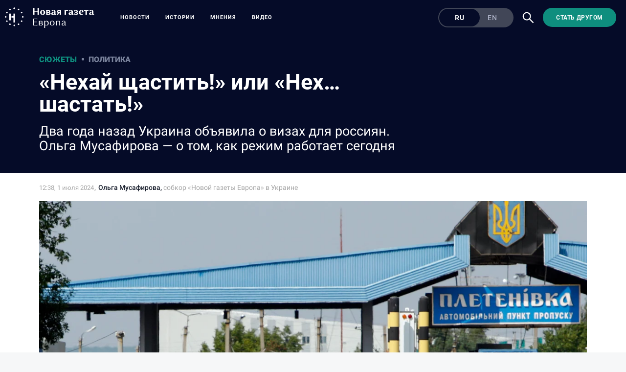

--- FILE ---
content_type: text/html; charset=utf-8
request_url: https://novayagazeta.eu/articles/2024/07/01/nekhai-shchastit-ili-nekh-shastat
body_size: 31760
content:
<!DOCTYPE html>
<html itemscope="itemscope" itemtype="http://schema.org/WebSite" style="--appHeight:960px; --headerBottomPosition:60px;" xmlns="http://www.w3.org/1999/html"><head><script data-slug="2024/07/01/nekhai-shchastit-ili-nekh-shastat" id="article-JSON-LD" type="application/ld+json">
    {
        "@context": "https://schema.org/",
        "@type": "Article",
        "mainEntityOfPage": {
            "@type": "WebPage",
            "@id": "https://novayagazeta.eu/articles/2024/07/01/nekhai-shchastit-ili-nekh-shastat#article"
        },
        "headline": "«Нехай щастить!» или «Нех… шастать!»",
        "alternativeHeadline": "Два года назад Украина объявила о визах для россиян. Ольга Мусафирова — о том, как режим работает сегодня",
        "text": "1 июля 2022-го, спустя четыре месяца после полномасштабного вторжения, Украина официально ввела визовый режим для граждан России. Хотя говорить о необходимости такого режима начали сразу после аннексии Крыма и появлении в Донецке «восставших шахтеров с трактористами» на «технике из военторга», которые обносили местные гастрономы с задорным: «Нормально живут хохлы! У нас в Ростове такого не купишь!»",
		"keywords": "",
        "image": {
            "@type": "ImageObject",
            "url": "https://novayagazeta.eu/static/previews/2024/07/01/nekhai-shchastit-ili-nekh-shastat.jpeg?v=11",
            "width": 1200,
            "height": 630
        },
        "author": {
            "@type": "Organization",
            "name": "Новая газета Европа",
            "url": "https://novayagazeta.eu"
        },
        "publisher": {
            "@type": "Organization",
            "name": "Новая газета Европа",
            "logo": {
                "@type": "ImageObject",
                "url": "https://novayagazeta.eu/logo_apple_touch_icon_europe.png",
                "width": 144,
                "height": 144
            }
        },
        "datePublished": "2024-07-01T12:38:00.000Z",
        "dateModified": "2024-07-01T12:38:00.000Z"
    }</script><title>«Нехай щастить!» или «Нех… шастать!». Два года назад Украина объявила о визах для россиян. Ольга Мусафирова — о том, как режим работает сегодня — Новая газета Европа</title><meta charset="utf-8"/><meta content="width=device-width,initial-scale=1" name="viewport"/><link href="https://novayagazeta.eu/feed/rss" rel="alternate" title="Новая газета Европа" type="application/rss+xml"/><link href="/favicon.ico" rel="icon"/><link href="/logo_apple_touch_icon_europe.png" rel="apple-touch-icon" sizes="180x180"/><link href="/favicon-europe-32x32.png" rel="icon" sizes="32x32" type="image/png"/><link href="/favicon-europe-16x16.png" rel="icon" sizes="16x16" type="image/png"/><link as="image" href="ic_mainLogo_europe_v3.svg" imagesizes="24x24" imagesrcset="/ic_mainLogo_europe_v3.svg" rel="preload" type="image/svg+xml"/><link as="image" href="ic_search_white_24dp_v3.svg" imagesizes="24x24" imagesrcset="/ic_search_white_24dp_v3.svg" rel="preload" type="image/svg+xml"/><link href="/manifest.json" rel="manifest"/><script>if("HyperRenderBot"!==window.navigator.userAgent){function gtag(){dataLayer.push(arguments)}!function(){var e=document.createElement("script");e.src="https://www.googletagmanager.com/gtag/js?id=G-EQTMJXQCWQ",e.defer=!0,document.head.appendChild(e)}(),window.dataLayer=window.dataLayer||[],gtag("js",new Date),gtag("config","G-EQTMJXQCWQ",{send_page_view:!1})}</script><script type="text/javascript">"HyperRenderBot"!==window.navigator.userAgent&&(!function(e,n){e[n]=e[n]||function(){(e[n].a=e[n].a||[]).push(arguments)},e[n].l=1*new Date}(window,"ym"),function(){var e=document.createElement("script");e.src="https://cdn.jsdelivr.net/npm/yandex-metrica-watch/tag.js",e.defer=!0,document.head.appendChild(e)}(),ym(88181985,"init",{clickmap:!0,trackLinks:!0,defer:!0,accurateTrackBounce:!0}))</script><noscript><div><img alt="" src="https://mc.yandex.ru/watch/88181985" style="position:absolute;left:-9999px"/></div></noscript><style>@font-face{font-family:Roboto;font-style:normal;font-weight:100;font-display:swap;src:url(/KFOkCnqEu92Fr1MmgVxMIzIFKw.woff2) format('woff2');unicode-range:U+0301,U+0400-045F,U+0490-0491,U+04B0-04B1,U+2116}@font-face{font-family:Roboto;font-style:normal;font-weight:100;font-display:swap;src:url(/KFOkCnqEu92Fr1MmgVxIIzIXKMny.woff2) format('woff2');unicode-range:U+0000-00FF,U+0131,U+0152-0153,U+02BB-02BC,U+02C6,U+02DA,U+02DC,U+2000-206F,U+2074,U+20AC,U+2122,U+2191,U+2193,U+2212,U+2215,U+FEFF,U+FFFD}@font-face{font-family:Roboto;font-style:normal;font-weight:300;font-display:swap;src:url(/KFOlCnqEu92Fr1MmSU5fABc4EsA.woff2) format('woff2');unicode-range:U+0301,U+0400-045F,U+0490-0491,U+04B0-04B1,U+2116}@font-face{font-family:Roboto;font-style:normal;font-weight:300;font-display:swap;src:url(/KFOlCnqEu92Fr1MmSU5fBBc4.woff2) format('woff2');unicode-range:U+0000-00FF,U+0131,U+0152-0153,U+02BB-02BC,U+02C6,U+02DA,U+02DC,U+0304,U+0308,U+0329,U+2000-206F,U+2074,U+20AC,U+2122,U+2191,U+2193,U+2212,U+2215,U+FEFF,U+FFFD}@font-face{font-family:Roboto;font-style:normal;font-weight:400;font-display:swap;src:url(/KFOmCnqEu92Fr1Mu5mxKKTU1Kvnz.woff2) format('woff2');unicode-range:U+0400-045F,U+0490-0491,U+04B0-04B1,U+2116}@font-face{font-family:Roboto;font-style:normal;font-weight:400;font-display:swap;src:url(/KFOmCnqEu92Fr1Mu4mxKKTU1Kg.woff2) format('woff2');unicode-range:U+0000-00FF,U+0131,U+0152-0153,U+02BB-02BC,U+02C6,U+02DA,U+02DC,U+2000-206F,U+2074,U+20AC,U+2122,U+2191,U+2193,U+2212,U+2215,U+FEFF,U+FFFD}@font-face{font-family:Roboto;font-style:normal;font-weight:500;font-display:swap;src:url(/KFOlCnqEu92Fr1MmEU9fABc4AMP6lbBP.woff2) format('woff2');unicode-range:U+0400-045F,U+0490-0491,U+04B0-04B1,U+2116}@font-face{font-family:Roboto;font-style:normal;font-weight:500;font-display:swap;src:url(/KFOlCnqEu92Fr1MmEU9fBBc4AMP6lQ.woff2) format('woff2');unicode-range:U+0000-00FF,U+0131,U+0152-0153,U+02BB-02BC,U+02C6,U+02DA,U+02DC,U+2000-206F,U+2074,U+20AC,U+2122,U+2191,U+2193,U+2212,U+2215,U+FEFF,U+FFFD}@font-face{font-family:Roboto;font-style:normal;font-weight:700;font-display:swap;src:url(/KFOlCnqEu92Fr1MmWUlfABc4EsA.woff2) format('woff2');unicode-range:U+0301,U+0400-045F,U+0490-0491,U+04B0-04B1,U+2116}@font-face{font-family:Roboto;font-style:normal;font-weight:700;font-display:swap;src:url(/KFOlCnqEu92Fr1MmWUlfBBc4.woff2) format('woff2');unicode-range:U+0000-00FF,U+0131,U+0152-0153,U+02BB-02BC,U+02C6,U+02DA,U+02DC,U+0304,U+0308,U+0329,U+2000-206F,U+2074,U+20AC,U+2122,U+2191,U+2193,U+2212,U+2215,U+FEFF,U+FFFD}@font-face{font-family:Roboto;font-style:normal;font-weight:900;font-display:swap;src:url(/KFOlCnqEu92Fr1MmYUtfABc4AMP6lbBP.woff2) format('woff2');unicode-range:U+0400-045F,U+0490-0491,U+04B0-04B1,U+2116}@font-face{font-family:Roboto;font-style:normal;font-weight:900;font-display:swap;src:url(/KFOlCnqEu92Fr1MmYUtfBBc4AMP6lQ.woff2) format('woff2');unicode-range:U+0000-00FF,U+0131,U+0152-0153,U+02BB-02BC,U+02C6,U+02DA,U+02DC,U+2000-206F,U+2074,U+20AC,U+2122,U+2191,U+2193,U+2212,U+2215,U+FEFF,U+FFFD}</style><link as="font" crossorigin="anonymous" href="/KFOlCnqEu92Fr1MmYUtfBBc4AMP6lQ.woff2" rel="preload" type="font/woff2"/><link as="font" crossorigin="anonymous" href="/KFOlCnqEu92Fr1MmSU5fABc4EsA.woff2" rel="preload" type="font/woff2"/><link as="font" crossorigin="anonymous" href="/KFOkCnqEu92Fr1MmgVxMIzIFKw.woff2" rel="preload" type="font/woff2"/><link as="font" crossorigin="anonymous" href="/KFOlCnqEu92Fr1MmWUlfABc4EsA.woff2" rel="preload" type="font/woff2"/><link as="font" crossorigin="anonymous" href="/KFOlCnqEu92Fr1MmSU5fBBc4.woff2" rel="preload" type="font/woff2"/><link as="font" crossorigin="anonymous" href="/KFOlCnqEu92Fr1MmYUtfABc4AMP6lbBP.woff2" rel="preload" type="font/woff2"/><link as="font" crossorigin="anonymous" href="/KFOlCnqEu92Fr1MmWUlfBBc4.woff2" rel="preload" type="font/woff2"/><link as="font" crossorigin="anonymous" href="/KFOlCnqEu92Fr1MmEU9fBBc4AMP6lQ.woff2" rel="preload" type="font/woff2"/><link as="font" crossorigin="anonymous" href="/KFOlCnqEu92Fr1MmEU9fABc4AMP6lbBP.woff2" rel="preload" type="font/woff2"/><link as="font" crossorigin="anonymous" href="/KFOmCnqEu92Fr1Mu4mxKKTU1Kg.woff2" rel="preload" type="font/woff2"/><link as="font" crossorigin="anonymous" href="/KFOmCnqEu92Fr1Mu5mxKKTU1Kvnz.woff2" rel="preload" type="font/woff2"/><link as="font" crossorigin="anonymous" href="/KFOkCnqEu92Fr1MmgVxIIzIXKMny.woff2" rel="preload" type="font/woff2"/><meta content="index,follow" name="robots"/><meta content="#ffffff" name="theme-color"/><meta content="summary_large_image" name="twitter:card"/><meta content="@novayagazeta_eu" name="twitter:site"/><meta content="@novayagazeta_eu" name="twitter:creator"/><meta content="no-referrer-when-downgrade" name="referrer"/><meta content="#ffffff" name="msapplication-TileColor"/><meta content="/logo_apple_touch_icon_europe.png" name="msapplication-TileImage"/><style>body{margin:0 auto}</style><script>window.yaContextCb=window.yaContextCb||[]</script><link href="/static/css/main.s531dwio9h.cb3c51a7.chunk.css" rel="stylesheet"/><script defer="defer" src="/static/js/client.s531dwio9h.8285c9a5.chunk.js"></script><style data-emotion="css" data-s=""></style><link as="font" crossorigin="anonymous" data-react-helmet="true" href="/RobotoFlex-VariableFont_GRAD,XTRA,YOPQ,YTAS,YTDE,YTFI,YTLC,YTUC,opsz,slnt,wdth,wght.woff2" rel="preload" type="font/woff2"/><link as="font" crossorigin="anonymous" data-react-helmet="true" href="/ga6faw1J5X9T9RW6j9bNfFIMZhhWnFTyNZIQD1-_P3vct-FG.woff2" rel="preload" type="font/woff2"/><link as="font" crossorigin="anonymous" data-react-helmet="true" href="/ga6faw1J5X9T9RW6j9bNfFIMZhhWnFTyNZIQD1-_P3_ctw.woff2" rel="preload" type="font/woff2"/><link as="font" crossorigin="anonymous" data-react-helmet="true" href="/ga6daw1J5X9T9RW6j9bNVls-hfgvz8JcMofYTYf0D33Esw.woff2" rel="preload" type="font/woff2"/><link as="font" crossorigin="anonymous" data-react-helmet="true" href="/ga6daw1J5X9T9RW6j9bNVls-hfgvz8JcMofYTYf3D33Esw.woff2" rel="preload" type="font/woff2"/><link as="font" crossorigin="anonymous" data-react-helmet="true" href="/ga6faw1J5X9T9RW6j9bNfFIMZhhWnFTyNZIQD1-_P3Lct-FG.woff2" rel="preload" type="font/woff2"/><link as="font" crossorigin="anonymous" data-react-helmet="true" href="/ga6faw1J5X9T9RW6j9bNfFIMZhhWnFTyNZIQD1-_P3Hct-FG.woff2" rel="preload" type="font/woff2"/><link as="font" crossorigin="anonymous" data-react-helmet="true" href="/ga6Kaw1J5X9T9RW6j9bNfFImbjC7XsdBMr8R.woff2" rel="preload" type="font/woff2"/><link as="font" crossorigin="anonymous" data-react-helmet="true" href="/ga6Kaw1J5X9T9RW6j9bNfFImajC7XsdBMg.woff2" rel="preload" type="font/woff2"/><link as="font" crossorigin="anonymous" data-react-helmet="true" href="/ga6Iaw1J5X9T9RW6j9bNfFMWaDq8fMVxMw.woff2" rel="preload" type="font/woff2"/><link as="font" crossorigin="anonymous" data-react-helmet="true" href="/ga6Iaw1J5X9T9RW6j9bNfFcWaDq8fMU.woff2" rel="preload" type="font/woff2"/><link as="font" crossorigin="anonymous" data-react-helmet="true" href="/ga6Law1J5X9T9RW6j9bNdOwzfROece9LOocoDg.woff2" rel="preload" type="font/woff2"/><link as="font" crossorigin="anonymous" data-react-helmet="true" href="/ga6Law1J5X9T9RW6j9bNdOwzfReece9LOoc.woff2" rel="preload" type="font/woff2"/><style data-react-helmet="true" suppresshydrationwarning="true">
          /* cyrillic */
          @font-face {
            font-family: 'Roboto Flex';
            font-style: normal;
            font-weight: 100 1000;
            font-stretch: 100%;
            font-display: swap;
            src: url(/RobotoFlex-VariableFont_GRAD,XTRA,YOPQ,YTAS,YTDE,YTFI,YTLC,YTUC,opsz,slnt,wdth,wght.woff2) format('woff2');
            unicode-range: U+0301, U+0400-045F, U+0490-0491, U+04B0-04B1, U+2116;
          }
          /* latin */
          @font-face {
            font-family: 'Roboto Flex';
            font-style: normal;
            font-weight: 100 1000;
            font-stretch: 100%;
            font-display: swap;
            src: url(/RobotoFlex-VariableFont_GRAD,XTRA,YOPQ,YTAS,YTDE,YTFI,YTLC,YTUC,opsz,slnt,wdth,wght.woff2) format('woff2');
            unicode-range: U+0000-00FF, U+0131, U+0152-0153, U+02BB-02BC, U+02C6, U+02DA, U+02DC, U+0304, U+0308, U+0329, U+2000-206F, U+2074, U+20AC, U+2122, U+2191, U+2193, U+2212, U+2215, U+FEFF, U+FFFD;
          }
			</style><style data-react-helmet="true">
                    /* cyrillic-ext */
                    @font-face {
                      font-family: 'Noto Serif';
                      font-style: italic;
                      font-weight: 400;
                      font-stretch: 100%;
                      src: url(/ga6faw1J5X9T9RW6j9bNfFIMZhhWnFTyNZIQD1-_P3Lct-FG.woff2) format('woff2');
                      unicode-range: U+0460-052F, U+1C80-1C88, U+20B4, U+2DE0-2DFF, U+A640-A69F, U+FE2E-FE2F;
                    }
                    /* cyrillic */
                    @font-face {
                      font-family: 'Noto Serif';
                      font-style: italic;
                      font-weight: 400;
                      font-display: swap;
                      src: url(/ga6Kaw1J5X9T9RW6j9bNfFImbjC7XsdBMr8R.woff2) format('woff2');
                      unicode-range: U+0400-045F, U+0490-0491, U+04B0-04B1, U+2116;
                    }
                    /* latin-ext */
                    @font-face {
                      font-family: 'Noto Serif';
                      font-style: italic;
                      font-weight: 400;
                      font-stretch: 100%;
                      src: url(/ga6faw1J5X9T9RW6j9bNfFIMZhhWnFTyNZIQD1-_P3Hct-FG.woff2) format('woff2');
                      unicode-range: U+0100-02AF, U+0304, U+0308, U+0329, U+1E00-1E9F, U+1EF2-1EFF, U+2020, U+20A0-20AB, U+20AD-20CF, U+2113, U+2C60-2C7F, U+A720-A7FF;
                    }
                
                    /* latin */
                    @font-face {
                      font-family: 'Noto Serif';
                      font-style: italic;
                      font-weight: 400;
                      font-display: swap;
                      src: url(/ga6Kaw1J5X9T9RW6j9bNfFImajC7XsdBMg.woff2) format('woff2');
                      unicode-range: U+0000-00FF, U+0131, U+0152-0153, U+02BB-02BC, U+02C6, U+02DA, U+02DC, U+2000-206F, U+2074, U+20AC, U+2122, U+2191, U+2193, U+2212, U+2215, U+FEFF, U+FFFD;
                    }
                    /* cyrillic-ext */
                    @font-face {
                      font-family: 'Noto Serif';
                      font-style: normal;
                      font-weight: 400;
                      font-stretch: 100%;
                      src: url(/ga6daw1J5X9T9RW6j9bNVls-hfgvz8JcMofYTYf3D33Esw.woff2) format('woff2');
                      unicode-range: U+0460-052F, U+1C80-1C88, U+20B4, U+2DE0-2DFF, U+A640-A69F, U+FE2E-FE2F;
                    }                
                    /* cyrillic */
                    @font-face {
                      font-family: 'Noto Serif';
                      font-style: normal;
                      font-weight: 400;
                      font-display: swap;
                      src: url(/ga6Iaw1J5X9T9RW6j9bNfFMWaDq8fMVxMw.woff2) format('woff2');
                      unicode-range: U+0400-045F, U+0490-0491, U+04B0-04B1, U+2116;
                    }
                    /* latin-ext */
                    @font-face {
                      font-family: 'Noto Serif';
                      font-style: normal;
                      font-weight: 400;
                      font-stretch: 100%;
                      src: url(/ga6daw1J5X9T9RW6j9bNVls-hfgvz8JcMofYTYf0D33Esw.woff2) format('woff2');
                      unicode-range: U+0100-02AF, U+0304, U+0308, U+0329, U+1E00-1E9F, U+1EF2-1EFF, U+2020, U+20A0-20AB, U+20AD-20CF, U+2113, U+2C60-2C7F, U+A720-A7FF;
                    }
                
                    /* latin */
                    @font-face {
                      font-family: 'Noto Serif';
                      font-style: normal;
                      font-weight: 400;
                      font-display: swap;
                      src: url(/ga6Iaw1J5X9T9RW6j9bNfFcWaDq8fMU.woff2) format('woff2');
                      unicode-range: U+0000-00FF, U+0131, U+0152-0153, U+02BB-02BC, U+02C6, U+02DA, U+02DC, U+2000-206F, U+2074, U+20AC, U+2122, U+2191, U+2193, U+2212, U+2215, U+FEFF, U+FFFD;
                    }
                    /* cyrillic */
                    @font-face {
                      font-family: 'Noto Serif';
                      font-style: italic;
                      font-weight: 700;
                      font-stretch: 100%;
                      src: url(/ga6faw1J5X9T9RW6j9bNfFIMZhhWnFTyNZIQD1-_P3vct-FG.woff2) format('woff2');
                      unicode-range: U+0301, U+0400-045F, U+0490-0491, U+04B0-04B1, U+2116;
                    }                
                    /* cyrillic */
                    @font-face {
                      font-family: 'Noto Serif';
                      font-style: normal;
                      font-weight: 700;
                      font-display: swap;
                      src: url(/ga6Law1J5X9T9RW6j9bNdOwzfROece9LOocoDg.woff2) format('woff2');
                      unicode-range: U+0400-045F, U+0490-0491, U+04B0-04B1, U+2116;
                    }
                    /* latin */
                    @font-face {
                      font-family: 'Noto Serif';
                      font-style: italic;
                      font-weight: 700;
                      font-stretch: 100%;
                      src: url(/ga6faw1J5X9T9RW6j9bNfFIMZhhWnFTyNZIQD1-_P3_ctw.woff2) format('woff2');
                      unicode-range: U+0000-00FF, U+0131, U+0152-0153, U+02BB-02BC, U+02C6, U+02DA, U+02DC, U+0304, U+0308, U+0329, U+2000-206F, U+2074, U+20AC, U+2122, U+2191, U+2193, U+2212, U+2215, U+FEFF, U+FFFD;
                    }
                
                    /* latin */
                    @font-face {
                      font-family: 'Noto Serif';
                      font-style: normal;
                      font-weight: 700;
                      font-display: swap;
                      src: url(/ga6Law1J5X9T9RW6j9bNdOwzfReece9LOoc.woff2) format('woff2');
                      unicode-range: U+0000-00FF, U+0131, U+0152-0153, U+02BB-02BC, U+02C6, U+02DA, U+02DC, U+2000-206F, U+2074, U+20AC, U+2122, U+2191, U+2193, U+2212, U+2215, U+FEFF, U+FFFD;
                    }
                    </style><link href="/static/css/575.s531dwio9h.b5b6b876.chunk.css" rel="stylesheet" type="text/css"/><link href="/static/css/4.s531dwio9h.ecd9bfb3.chunk.css" rel="stylesheet" type="text/css"/><link href="/static/css/71.s531dwio9h.9584440a.chunk.css" rel="stylesheet" type="text/css"/><link data-react-helmet="true" href="https://novayagazeta.eu/static/previews/2024/07/01/nekhai-shchastit-ili-nekh-shastat.jpeg?v=11" rel="image_src"/><link data-react-helmet="true" href="https://novayagazeta.eu/articles/2024/07/01/nekhai-shchastit-ili-nekh-shastat" hreflang="ru" rel="alternate"/><link data-react-helmet="true" href="https://novayagazeta.eu/amp/articles/2024/07/01/nekhai-shchastit-ili-nekh-shastat" rel="amphtml"/><link data-react-helmet="true" href="https://novayagazeta.eu/articles/2024/07/01/nekhai-shchastit-ili-nekh-shastat" rel="canonical"/><meta content="Новая газета Европа" data-react-helmet="true" property="og:site_name"/><meta content="ru_RU" data-react-helmet="true" property="og:locale"/><meta content="ru" data-react-helmet="true" http-equiv="Content-language"/><meta content="article" data-react-helmet="true" property="og:type"/><meta content="https://novayagazeta.eu/static/previews/2024/07/01/nekhai-shchastit-ili-nekh-shastat.jpeg?v=11" data-react-helmet="true" itemprop="image"/><meta content="https://novayagazeta.eu/static/previews/2024/07/01/nekhai-shchastit-ili-nekh-shastat.jpeg?v=11" data-react-helmet="true" name="twitter:image"/><meta content="https://novayagazeta.eu/static/previews/2024/07/01/nekhai-shchastit-ili-nekh-shastat.jpeg?v=11" data-react-helmet="true" property="og:image"/><meta content="1200" data-react-helmet="true" property="og:image:width"/><meta content="630" data-react-helmet="true" property="og:image:height"/><meta content="«Нехай щастить!» или «Нех… шастать!». Два года назад Украина объявила о визах для россиян. Ольга Мусафирова — о том, как режим работает сегодня — Новая газета Европа" data-react-helmet="true" property="og:long_title"/><meta content="«Нехай щастить!» или «Нех… шастать!». Два года назад Украина объявила о визах для россиян. Ольга Мусафирова — о том, как режим работает сегодня — Новая газета Европа" data-react-helmet="true" name="twitter:title"/><meta content="«Нехай щастить!» или «Нех… шастать!». Два года назад Украина объявила о визах для россиян. Ольга Мусафирова — о том, как режим работает сегодня — Новая газета Европа" data-react-helmet="true" property="og:title"/><meta content="1 июля 2022-го, спустя четыре месяца после полномасштабного вторжения, Украина официально ввела визовый режим для граждан России. Хотя говорить о необходимости такого режима начали сразу после аннексии Крыма и появлении в Донецке «восставших шахтеров с трактористами» на «технике из военторга», которые обносили местные гастрономы с задорным: «Нормально живут хохлы! У нас в Ростове такого не купишь!»" data-react-helmet="true" name="twitter:description"/><meta content="1 июля 2022-го, спустя четыре месяца после полномасштабного вторжения, Украина официально ввела визовый режим для граждан России. Хотя говорить о необходимости такого режима начали сразу после аннексии Крыма и появлении в Донецке «восставших шахтеров с трактористами» на «технике из военторга», которые обносили местные гастрономы с задорным: «Нормально живут хохлы! У нас в Ростове такого не купишь!»" data-react-helmet="true" name="description"/><meta content="1 июля 2022-го, спустя четыре месяца после полномасштабного вторжения, Украина официально ввела визовый режим для граждан России. Хотя говорить о необходимости такого режима начали сразу после аннексии Крыма и появлении в Донецке «восставших шахтеров с трактористами» на «технике из военторга», которые обносили местные гастрономы с задорным: «Нормально живут хохлы! У нас в Ростове такого не купишь!»" data-react-helmet="true" property="og:description"/><meta content="https://novayagazeta.eu/articles/2024/07/01/nekhai-shchastit-ili-nekh-shastat" data-react-helmet="true" property="og:url"/><meta content="https://novayagazeta.eu/articles/2024/07/01/nekhai-shchastit-ili-nekh-shastat" data-react-helmet="true" name="url"/><meta content="https://novayagazeta.eu/articles/2024/07/01/nekhai-shchastit-ili-nekh-shastat" data-react-helmet="true" name="identifier-URL"/><meta content="новая газета европа, расследование, репортаж, горбачев, политковская, мартынов, костюченко, латынина, азар, путин, европа, ес, украина, война" data-react-helmet="true" name="keywords"/><meta content="1719837480000" data-react-helmet="true" property="article:published_time"/><meta content="Ольга Мусафирова" data-react-helmet="true" itemprop="author" itemtype="https://schema.org/Person"/><meta content="Сюжеты" data-react-helmet="true" name="genre"/><style type="text/css">.transform-component-module_wrapper__7HFJe {
  position: relative;
  width: -moz-fit-content;
  width: fit-content;
  height: -moz-fit-content;
  height: fit-content;
  overflow: hidden;
  -webkit-touch-callout: none; /* iOS Safari */
  -webkit-user-select: none; /* Safari */
  -khtml-user-select: none; /* Konqueror HTML */
  -moz-user-select: none; /* Firefox */
  -ms-user-select: none; /* Internet Explorer/Edge */
  user-select: none;
  margin: 0;
  padding: 0;
}
.transform-component-module_content__uCDPE {
  display: flex;
  flex-wrap: wrap;
  width: -moz-fit-content;
  width: fit-content;
  height: -moz-fit-content;
  height: fit-content;
  margin: 0;
  padding: 0;
  transform-origin: 0% 0%;
}
.transform-component-module_content__uCDPE img {
  pointer-events: none;
}
</style></head><body><script id="__SERVER_DATA__" type="application/json">%7B%22mutations%22%3A%5B%5D%2C%22queries%22%3A%5B%7B%22state%22%3A%7B%22data%22%3A%7B%7D%2C%22dataUpdateCount%22%3A1%2C%22dataUpdatedAt%22%3A1767362824953%2C%22error%22%3Anull%2C%22errorUpdateCount%22%3A0%2C%22errorUpdatedAt%22%3A0%2C%22fetchFailureCount%22%3A0%2C%22fetchFailureReason%22%3Anull%2C%22fetchMeta%22%3Anull%2C%22isInvalidated%22%3Afalse%2C%22status%22%3A%22success%22%2C%22fetchStatus%22%3A%22idle%22%7D%2C%22queryKey%22%3A%5B%22meta%22%5D%2C%22queryHash%22%3A%22%5B%5C%22meta%5C%22%5D%22%7D%2C%7B%22state%22%3A%7B%22data%22%3A%7B%22title%22%3A%22%3Cp%3E%C2%AB%D0%9D%D0%B5%D1%85%D0%B0%D0%B9%20%D1%89%D0%B0%D1%81%D1%82%D0%B8%D1%82%D1%8C!%C2%BB%20%D0%B8%D0%BB%D0%B8%20%C2%AB%D0%9D%D0%B5%D1%85%E2%80%A6%20%D1%88%D0%B0%D1%81%D1%82%D0%B0%D1%82%D1%8C!%C2%BB%26nbsp%3B%3C%2Fp%3E%22%2C%22subtitle%22%3A%22%D0%94%D0%B2%D0%B0%20%D0%B3%D0%BE%D0%B4%D0%B0%20%D0%BD%D0%B0%D0%B7%D0%B0%D0%B4%20%D0%A3%D0%BA%D1%80%D0%B0%D0%B8%D0%BD%D0%B0%20%D0%BE%D0%B1%D1%8A%D1%8F%D0%B2%D0%B8%D0%BB%D0%B0%20%D0%BE%20%D0%B2%D0%B8%D0%B7%D0%B0%D1%85%20%D0%B4%D0%BB%D1%8F%20%D1%80%D0%BE%D1%81%D1%81%D0%B8%D1%8F%D0%BD.%20%D0%9E%D0%BB%D1%8C%D0%B3%D0%B0%20%D0%9C%D1%83%D1%81%D0%B0%D1%84%D0%B8%D1%80%D0%BE%D0%B2%D0%B0%20%E2%80%94%20%D0%BE%20%D1%82%D0%BE%D0%BC%2C%20%D0%BA%D0%B0%D0%BA%20%D1%80%D0%B5%D0%B6%D0%B8%D0%BC%20%D1%80%D0%B0%D0%B1%D0%BE%D1%82%D0%B0%D0%B5%D1%82%20%D1%81%D0%B5%D0%B3%D0%BE%D0%B4%D0%BD%D1%8F%22%2C%22slug%22%3A%222024%2F07%2F01%2Fnekhai-shchastit-ili-nekh-shastat%22%2C%22lang%22%3A%22ru%22%2C%22typeDisplayName%22%3A%22%D0%A1%D1%82%D0%B0%D1%82%D1%8C%D1%8F%22%2C%22version%22%3A11%2C%22titleSocial%22%3A%22%C2%AB%D0%9D%D0%B5%D1%85%D0%B0%D0%B9%20%D1%89%D0%B0%D1%81%D1%82%D0%B8%D1%82%D1%8C!%C2%BB%20%D0%B8%D0%BB%D0%B8%20%C2%AB%D0%9D%D0%B5%D1%85%E2%80%A6%5Cn%D1%88%D0%B0%D1%81%D1%82%D0%B0%D1%82%D1%8C!%C2%BB%20%D0%94%D0%B2%D0%B0%20%D0%B3%D0%BE%D0%B4%D0%B0%20%D0%BD%D0%B0%D0%B7%D0%B0%D0%B4%20%D0%A3%D0%BA%D1%80%D0%B0%D0%B8%D0%BD%D0%B0%5Cn%D0%BE%D0%B1%D1%8A%D1%8F%D0%B2%D0%B8%D0%BB%D0%B0%20%D0%BE%20%D0%B2%D0%B8%D0%B7%D0%B0%D1%85%20%D0%B4%D0%BB%D1%8F%20%D1%80%D0%BE%D1%81%D1%81%D0%B8%D1%8F%D0%BD.%20%D0%9E%D0%BB%D1%8C%D0%B3%D0%B0%5Cn%D0%9C%D1%83%D1%81%D0%B0%D1%84%D0%B8%D1%80%D0%BE%D0%B2%D0%B0%20%E2%80%94%20%D0%BE%20%D1%82%D0%BE%D0%BC%2C%20%D0%BA%D0%B0%D0%BA%20%D1%80%D0%B5%D0%B6%D0%B8%D0%BC%5Cn%D1%80%D0%B0%D0%B1%D0%BE%D1%82%D0%B0%D0%B5%D1%82%20%D1%81%D0%B5%D0%B3%D0%BE%D0%B4%D0%BD%D1%8F%22%2C%22titlePictureOfTheDay%22%3A%22%22%2C%22subtitlePictureOfTheDay%22%3Anull%2C%22backgroundUrl%22%3Anull%2C%22previewUrl%22%3A%22https%3A%2F%2Fnovayagazeta.eu%2Fstatic%2Frecords%2F4dc23a1a85a0454a865b341287573f86.webp%22%2C%22previewHeight%22%3A675%2C%22previewWidth%22%3A1198%2C%22metaPreviewHeight%22%3A630%2C%22metaPreviewWidth%22%3A1200%2C%22previewCaption%22%3A%22%3Cp%3E%D0%9B%D1%8E%D0%B4%D0%B8%20%D0%BF%D0%B5%D1%80%D0%B5%D1%81%D0%B5%D0%BA%D0%B0%D1%8E%D1%82%20%D1%80%D0%BE%D1%81%D1%81%D0%B8%D0%B9%D1%81%D0%BA%D0%BE-%D1%83%D0%BA%D1%80%D0%B0%D0%B8%D0%BD%D1%81%D0%BA%D1%83%D1%8E%20%D0%B3%D1%80%D0%B0%D0%BD%D0%B8%D1%86%D1%83%20%D0%B2%20%D0%BF%D1%83%D0%BD%D0%BA%D1%82%D0%B5%20%D0%BF%D1%80%D0%BE%D0%BF%D1%83%D1%81%D0%BA%D0%B0%20%D0%9F%D0%BB%D0%B5%D1%82%D0%B5%D0%BD%D0%B5%D0%B2%D0%BA%D0%B0%20%D0%B2%20%D0%A5%D0%B0%D1%80%D1%8C%D0%BA%D0%BE%D0%B2%D1%81%D0%BA%D0%BE%D0%B9%20%D0%BE%D0%B1%D0%BB%D0%B0%D1%81%D1%82%D0%B8%2C%2013%20%D0%B0%D0%B2%D0%B3%D1%83%D1%81%D1%82%D0%B0%202014%20%D0%B3%D0%BE%D0%B4%D0%B0.%20%D0%A4%D0%BE%D1%82%D0%BE%3A%20%D0%92%D0%B0%D0%BB%D0%B5%D0%BD%D1%82%D0%B8%D0%BD%20%D0%9E%D0%B3%D0%B8%D1%80%D0%B5%D0%BD%D0%BA%D0%BE%20%2F%20Reuters%20%2F%20Scanpix%20%2F%20LETA%3C%2Fp%3E%22%2C%22previewUrlSocial%22%3Anull%2C%22previewUrlAnimated%22%3A%22%22%2C%22lead%22%3A%22%22%2C%22typeId%22%3A%22statja%22%2C%22typeRubricId%22%3A%22politika%22%2C%22typeRubricDisplayName%22%3A%22%D0%9F%D0%BE%D0%BB%D0%B8%D1%82%D0%B8%D0%BA%D0%B0%22%2C%22typeGenreId%22%3A%22sjuzhety%22%2C%22typeGenreDisplayName%22%3A%22%D0%A1%D1%8E%D0%B6%D0%B5%D1%82%D1%8B%22%2C%22authors%22%3A%5B%7B%22id%22%3A10%2C%22name%22%3A%22%D0%9E%D0%BB%D1%8C%D0%B3%D0%B0%22%2C%22surname%22%3A%22%D0%9C%D1%83%D1%81%D0%B0%D1%84%D0%B8%D1%80%D0%BE%D0%B2%D0%B0%22%2C%22avatarUrl%22%3A%22https%3A%2F%2Fnovayagazeta.eu%2Fstatic%2Fauthors-avatars%2Fea1ef9df3c1549d6af5c14f083290351.webp%22%2C%22caption%22%3A%22%D1%81%D0%BE%D0%B1%D0%BA%D0%BE%D1%80%20%C2%AB%D0%9D%D0%BE%D0%B2%D0%BE%D0%B9%20%D0%B3%D0%B0%D0%B7%D0%B5%D1%82%D1%8B%20%D0%95%D0%B2%D1%80%D0%BE%D0%BF%D0%B0%C2%BB%20%D0%B2%20%D0%A3%D0%BA%D1%80%D0%B0%D0%B8%D0%BD%D0%B5%22%2C%22locale%22%3A%5B%7B%22lang%22%3A%22en%22%2C%22name%22%3A%22Olga%22%2C%22surname%22%3A%22Musafirova%22%2C%22caption%22%3A%22Novaya%20Gazeta%20Europe%E2%80%99s%20Kyiv%20correspondent%22%7D%5D%2C%22isForeignAgent%22%3Anull%7D%5D%2C%22tags%22%3A%5B%5D%2C%22podcastId%22%3Anull%2C%22newspaperReleaseId%22%3A%22%22%2C%22themesAttachedId%22%3A%5B%2219d5cdbd958d493890e4de1c95420649%22%5D%2C%22themes%22%3A%5B%7B%22id%22%3A%2219d5cdbd958d493890e4de1c95420649%22%2C%22promoPicture%22%3Anull%2C%22title%22%3A%22%D0%92%D0%BE%D0%B9%D0%BD%D0%B0%20%D0%B2%20%D0%A3%D0%BA%D1%80%D0%B0%D0%B8%D0%BD%D0%B5%22%2C%22description%22%3A%22%D0%92%D0%BE%D0%B9%D0%BD%D0%B0%20%D0%B2%20%D0%A3%D0%BA%D1%80%D0%B0%D0%B8%D0%BD%D0%B5%22%2C%22previewUrl%22%3Anull%2C%22color%22%3A%22%23000000%22%2C%22shortDescription%22%3A%22%D0%92%D0%BE%D0%B9%D0%BD%D0%B0%20%D0%B2%20%D0%A3%D0%BA%D1%80%D0%B0%D0%B8%D0%BD%D0%B5%22%2C%22slug%22%3A%22war-in-ukraine%22%7D%5D%2C%22partnersTitle%22%3Anull%2C%22flags%22%3A%5B%5D%2C%22isImportant%22%3Afalse%2C%22isActive%22%3Atrue%2C%22isPreviewHidden%22%3Afalse%2C%22isYandexZenHidden%22%3Afalse%2C%22isYandexNewsHidden%22%3Atrue%2C%22isAdHidden%22%3Afalse%2C%22customGenre%22%3Anull%2C%22body%22%3A%5B%7B%22type%22%3A%22text%22%2C%22data%22%3A%22%3Cp%3E1%20%D0%B8%D1%8E%D0%BB%D1%8F%202022-%D0%B3%D0%BE%2C%20%D1%81%D0%BF%D1%83%D1%81%D1%82%D1%8F%20%D1%87%D0%B5%D1%82%D1%8B%D1%80%D0%B5%20%D0%BC%D0%B5%D1%81%D1%8F%D1%86%D0%B0%20%D0%BF%D0%BE%D1%81%D0%BB%D0%B5%20%D0%BF%D0%BE%D0%BB%D0%BD%D0%BE%D0%BC%D0%B0%D1%81%D1%88%D1%82%D0%B0%D0%B1%D0%BD%D0%BE%D0%B3%D0%BE%20%D0%B2%D1%82%D0%BE%D1%80%D0%B6%D0%B5%D0%BD%D0%B8%D1%8F%2C%20%D0%A3%D0%BA%D1%80%D0%B0%D0%B8%D0%BD%D0%B0%20%D0%BE%D1%84%D0%B8%D1%86%D0%B8%D0%B0%D0%BB%D1%8C%D0%BD%D0%BE%20%D0%B2%D0%B2%D0%B5%D0%BB%D0%B0%20%D0%B2%D0%B8%D0%B7%D0%BE%D0%B2%D1%8B%D0%B9%20%D1%80%D0%B5%D0%B6%D0%B8%D0%BC%20%D0%B4%D0%BB%D1%8F%20%D0%B3%D1%80%D0%B0%D0%B6%D0%B4%D0%B0%D0%BD%20%D0%A0%D0%BE%D1%81%D1%81%D0%B8%D0%B8.%20%D0%A5%D0%BE%D1%82%D1%8F%20%D0%B3%D0%BE%D0%B2%D0%BE%D1%80%D0%B8%D1%82%D1%8C%20%D0%BE%20%D0%BD%D0%B5%D0%BE%D0%B1%D1%85%D0%BE%D0%B4%D0%B8%D0%BC%D0%BE%D1%81%D1%82%D0%B8%20%D1%82%D0%B0%D0%BA%D0%BE%D0%B3%D0%BE%20%D1%80%D0%B5%D0%B6%D0%B8%D0%BC%D0%B0%20%D0%BD%D0%B0%D1%87%D0%B0%D0%BB%D0%B8%20%D1%81%D1%80%D0%B0%D0%B7%D1%83%20%D0%BF%D0%BE%D1%81%D0%BB%D0%B5%20%D0%B0%D0%BD%D0%BD%D0%B5%D0%BA%D1%81%D0%B8%D0%B8%20%D0%9A%D1%80%D1%8B%D0%BC%D0%B0%20%D0%B8%20%D0%BF%D0%BE%D1%8F%D0%B2%D0%BB%D0%B5%D0%BD%D0%B8%D0%B8%20%D0%B2%20%D0%94%D0%BE%D0%BD%D0%B5%D1%86%D0%BA%D0%B5%20%C2%AB%D0%B2%D0%BE%D1%81%D1%81%D1%82%D0%B0%D0%B2%D1%88%D0%B8%D1%85%20%D1%88%D0%B0%D1%85%D1%82%D0%B5%D1%80%D0%BE%D0%B2%20%D1%81%20%D1%82%D1%80%D0%B0%D0%BA%D1%82%D0%BE%D1%80%D0%B8%D1%81%D1%82%D0%B0%D0%BC%D0%B8%C2%BB%20%D0%BD%D0%B0%20%C2%AB%D1%82%D0%B5%D1%85%D0%BD%D0%B8%D0%BA%D0%B5%20%D0%B8%D0%B7%20%D0%B2%D0%BE%D0%B5%D0%BD%D1%82%D0%BE%D1%80%D0%B3%D0%B0%C2%BB%2C%20%D0%BA%D0%BE%D1%82%D0%BE%D1%80%D1%8B%D0%B5%20%D0%BE%D0%B1%D0%BD%D0%BE%D1%81%D0%B8%D0%BB%D0%B8%20%D0%BC%D0%B5%D1%81%D1%82%D0%BD%D1%8B%D0%B5%20%D0%B3%D0%B0%D1%81%D1%82%D1%80%D0%BE%D0%BD%D0%BE%D0%BC%D1%8B%20%D1%81%20%D0%B7%D0%B0%D0%B4%D0%BE%D1%80%D0%BD%D1%8B%D0%BC%3A%20%C2%AB%D0%9D%D0%BE%D1%80%D0%BC%D0%B0%D0%BB%D1%8C%D0%BD%D0%BE%20%D0%B6%D0%B8%D0%B2%D1%83%D1%82%20%D1%85%D0%BE%D1%85%D0%BB%D1%8B!%20%D0%A3%20%D0%BD%D0%B0%D1%81%20%D0%B2%20%D0%A0%D0%BE%D1%81%D1%82%D0%BE%D0%B2%D0%B5%20%D1%82%D0%B0%D0%BA%D0%BE%D0%B3%D0%BE%20%D0%BD%D0%B5%20%D0%BA%D1%83%D0%BF%D0%B8%D1%88%D1%8C!%C2%BB%3C%2Fp%3E%5Cn%3Cp%3E%D0%9E%D1%81%D0%B5%D0%BD%D1%8C%D1%8E%202016-%D0%B3%D0%BE%20%D0%A0%D0%B0%D0%B4%D0%B0%20%D1%81%20%D0%BF%D0%BE%D0%B4%D0%B0%D1%87%D0%B8%20%D1%81%D0%BF%D0%B8%D0%BA%D0%B5%D1%80%D0%B0%20%D0%90%D0%BD%D0%B4%D1%80%D0%B5%D1%8F%20%D0%9F%D0%B0%D1%80%D1%83%D0%B1%D0%B8%D1%8F%20%D0%B8%20%D0%BF%D0%B0%D1%80%D1%82%D0%B8%D0%B8%20%C2%AB%D0%9D%D0%B0%D1%80%D0%BE%D0%B4%D0%BD%D1%8B%D0%B9%20%D1%84%D1%80%D0%BE%D0%BD%D1%82%C2%BB%20%D0%BD%D0%B0%D0%BC%D0%B5%D1%80%D0%B5%D0%B2%D0%B0%D0%BB%D0%B0%D1%81%D1%8C%20%D0%BE%D0%B1%D1%80%D0%B0%D1%82%D0%B8%D1%82%D1%8C%D1%81%D1%8F%20%D0%BA%20%D0%BF%D1%80%D0%B0%D0%B2%D0%B8%D1%82%D0%B5%D0%BB%D1%8C%D1%81%D1%82%D0%B2%D1%83%20%D1%81%20%D1%82%D1%80%D0%B5%D0%B1%D0%BE%D0%B2%D0%B0%D0%BD%D0%B8%D0%B5%D0%BC%20%D0%B0%D0%BD%D0%BD%D1%83%D0%BB%D0%B8%D1%80%D0%BE%D0%B2%D0%B0%D1%82%D1%8C%20%D0%B4%D0%B2%D1%83%D1%81%D1%82%D0%BE%D1%80%D0%BE%D0%BD%D0%BD%D0%B5%D0%B5%20%D1%81%D0%BE%D0%B3%D0%BB%D0%B0%D1%88%D0%B5%D0%BD%D0%B8%D0%B5%201997%20%D0%B3%D0%BE%D0%B4%D0%B0%20%D0%BC%D0%B5%D0%B6%D0%B4%D1%83%20%D0%A3%D0%BA%D1%80%D0%B0%D0%B8%D0%BD%D0%BE%D0%B9%20%D0%B8%20%D0%A0%D0%BE%D1%81%D1%81%D0%B8%D0%B5%D0%B9%20%D0%BE%20%D0%B2%D0%B7%D0%B0%D0%B8%D0%BC%D0%BD%D1%8B%D1%85%20%D0%B1%D0%B5%D0%B7%D0%B2%D0%B8%D0%B7%D0%BE%D0%B2%D1%8B%D1%85%20%D0%BF%D0%BE%D0%B5%D0%B7%D0%B4%D0%BA%D0%B0%D1%85.%20%D0%9D%D0%BE%20%D0%B8%D0%B4%D0%B5%D1%8E%20%D0%BD%D0%B5%20%D0%BF%D0%BE%D0%B4%D0%B4%D0%B5%D1%80%D0%B6%D0%B0%D0%BB%D0%B0%20%D1%81%D0%B0%D0%BC%D0%B0%D1%8F%20%D0%B1%D0%BE%D0%BB%D1%8C%D1%88%D0%B0%D1%8F%20%D1%84%D1%80%D0%B0%D0%BA%D1%86%D0%B8%D1%8F%20%D0%BF%D0%B0%D1%80%D0%BB%D0%B0%D0%BC%D0%B5%D0%BD%D1%82%D0%B0%2C%20%D0%BF%D1%80%D0%B5%D0%B7%D0%B8%D0%B4%D0%B5%D0%BD%D1%82%D1%81%D0%BA%D0%B8%D0%B9%20%C2%AB%D0%91%D0%BB%D0%BE%D0%BA%20%D0%9F%D0%B5%D1%82%D1%80%D0%B0%20%D0%9F%D0%BE%D1%80%D0%BE%D1%88%D0%B5%D0%BD%D0%BA%D0%BE%C2%BB.%20%D0%9A%D0%BE%20%D0%B2%D0%B2%D0%B5%D0%B4%D0%B5%D0%BD%D0%B8%D1%8E%20%D0%B2%D0%B8%D0%B7%20%D0%BD%D0%B5%20%D0%B1%D1%8B%D0%BB%20%D0%B3%D0%BE%D1%82%D0%BE%D0%B2%20%D0%B8%20%D0%9C%D0%98%D0%94.%20%D0%9F%D1%80%D0%BE%D1%86%D0%B5%D1%81%D1%81%20%D0%BF%D0%BE%D1%82%D1%80%D0%B5%D0%B1%D1%83%D0%B5%D1%82%20%D0%B7%D0%BD%D0%B0%D1%87%D0%B8%D1%82%D0%B5%D0%BB%D1%8C%D0%BD%D1%8B%D1%85%20%D1%80%D0%B5%D1%81%D1%83%D1%80%D1%81%D0%BE%D0%B2%2C%20%D0%BE%D0%B1%D1%8A%D1%8F%D1%81%D0%BD%D1%8F%D0%BB%D0%B8%20%D1%87%D0%B8%D0%BD%D0%BE%D0%B2%D0%BD%D0%B8%D0%BA%D0%B8.%20%D0%92%20%D0%9A%D0%B0%D0%B1%D0%B8%D0%BD%D0%B5%D1%82%D0%B5%20%D0%BC%D0%B8%D0%BD%D0%B8%D1%81%D1%82%D1%80%D0%BE%D0%B2%20%D0%BE%D0%BF%D0%B0%D1%81%D0%B0%D0%BB%D0%B8%D1%81%D1%8C%20%D1%81%D0%B8%D0%BC%D0%BC%D0%B5%D1%82%D1%80%D0%B8%D1%87%D0%BD%D0%BE%D0%B3%D0%BE%20%D0%BE%D1%82%D0%B2%D0%B5%D1%82%D0%B0%20%D1%81%D0%BE%20%D1%81%D1%82%D0%BE%D1%80%D0%BE%D0%BD%D1%8B%20%D0%9A%D1%80%D0%B5%D0%BC%D0%BB%D1%8F%20%E2%80%94%20%D0%BF%D0%BE%D1%81%D1%82%D1%80%D0%B0%D0%B4%D0%B0%D1%8E%D1%82%20%D0%BC%D0%B8%D0%BB%D0%BB%D0%B8%D0%BE%D0%BD%D1%8B%20%D1%83%D0%BA%D1%80%D0%B0%D0%B8%D0%BD%D1%86%D0%B5%D0%B2%2C%20%D0%BF%D1%80%D0%BE%D0%B6%D0%B8%D0%B2%D0%B0%D1%8E%D1%89%D0%B8%D1%85%20%D0%B2%20%D0%A0%D0%BE%D1%81%D1%81%D0%B8%D0%B8.%20%D0%9F%D1%80%D0%B0%D0%B2%D0%B4%D0%B0%2C%20%D0%B2%202015-%D0%BC%20%D0%A3%D0%BA%D1%80%D0%B0%D0%B8%D0%BD%D0%B0%20%D0%B2%20%D0%BE%D0%B4%D0%BD%D0%BE%D1%81%D1%82%D0%BE%D1%80%D0%BE%D0%BD%D0%BD%D0%B5%D0%BC%20%D0%BF%D0%BE%D1%80%D1%8F%D0%B4%D0%BA%D0%B5%3Ca%20href%3D%5C%22https%3A%2F%2Fwww.dw.com%2Fuk%2Fzelenskyi-vyznav-nahalnist-vizovoho-rezhymu-z-rf%2Fa-61936411%5C%22%3E%20%D0%BE%D1%82%D0%BC%D0%B5%D0%BD%D0%B8%D0%BB%D0%B0%3C%2Fa%3E%20%D0%B2%D0%BE%D0%B7%D0%BC%D0%BE%D0%B6%D0%BD%D0%BE%D1%81%D1%82%D1%8C%20%D0%B4%D0%BB%D1%8F%20%D1%80%D0%BE%D1%81%D1%81%D0%B8%D1%8F%D0%BD%20%D0%B2%D1%8A%D0%B5%D1%85%D0%B0%D1%82%D1%8C%20%D0%B2%20%D0%A3%D0%BA%D1%80%D0%B0%D0%B8%D0%BD%D1%83%20%D0%BF%D0%BE%20%D0%B2%D0%BD%D1%83%D1%82%D1%80%D0%B5%D0%BD%D0%BD%D0%B5%D0%BC%D1%83%20%D0%BF%D0%B0%D1%81%D0%BF%D0%BE%D1%80%D1%82%D1%83%2C%20%D0%B0%20%D0%B2%202018-%D0%BC%20%D0%B4%D0%BB%D1%8F%20%D0%B3%D1%80%D0%B0%D0%B6%D0%B4%D0%B0%D0%BD%20%D0%A0%D0%BE%D1%81%D1%81%D0%B8%D0%B8%20%D0%B2%D0%B2%D0%B5%D0%BB%D0%B8%20%D0%B1%D0%B8%D0%BE%D0%BC%D0%B5%D1%82%D1%80%D0%B8%D1%87%D0%B5%D1%81%D0%BA%D1%83%D1%8E%20%D1%84%D0%B8%D0%BA%D1%81%D0%B0%D1%86%D0%B8%D1%8E%20%D0%B2%D0%BE%20%D0%B2%D1%80%D0%B5%D0%BC%D1%8F%20%D0%BF%D0%BE%D0%B3%D1%80%D0%B0%D0%BD%D0%B8%D1%87%D0%BD%D0%BE%D0%B3%D0%BE%20%D0%BA%D0%BE%D0%BD%D1%82%D1%80%D0%BE%D0%BB%D1%8F%2C%20%D0%BA%D0%BE%D1%82%D0%BE%D1%80%D0%B0%D1%8F%2C%20%D0%BA%D1%80%D0%BE%D0%BC%D0%B5%20%D0%B2%D1%81%D0%B5%D0%B3%D0%BE%20%D0%BF%D1%80%D0%BE%D1%87%D0%B5%D0%B3%D0%BE%2C%20%D0%BF%D1%80%D0%B5%D0%B4%D1%83%D1%81%D0%BC%D0%B0%D1%82%D1%80%D0%B8%D0%B2%D0%B0%D0%BB%D0%B0%20%D0%B8%20%D1%81%D0%BA%D0%B0%D0%BD%D0%B8%D1%80%D0%BE%D0%B2%D0%B0%D0%BD%D0%B8%D0%B5%20%D0%BE%D1%82%D0%BF%D0%B5%D1%87%D0%B0%D1%82%D0%BA%D0%BE%D0%B2%20%D0%BF%D0%B0%D0%BB%D1%8C%D1%86%D0%B5%D0%B2.%3C%2Fp%3E%5Cn%3Cp%3E%D0%91%D0%BE%D0%BB%D1%8C%D1%88%D0%B0%D1%8F%20%D0%B2%D0%BE%D0%B9%D0%BD%D0%B0%20%D0%BE%D0%B1%D0%BD%D1%83%D0%BB%D0%B8%D0%BB%D0%B0%20%D0%BF%D1%80%D0%B5%D0%B6%D0%BD%D0%B8%D0%B5%20%D1%80%D0%B0%D1%81%D1%87%D0%B5%D1%82%D1%8B%20%D0%B8%20%D1%81%D1%82%D1%80%D0%B0%D1%85%D0%B8.%20%D0%A3%D0%BA%D1%80%D0%B0%D0%B8%D0%BD%D1%81%D0%BA%D0%B0%D1%8F%20%D1%81%D1%82%D0%BE%D1%80%D0%BE%D0%BD%D0%B0%20%D0%BF%D1%80%D0%B5%D0%BA%D1%80%D0%B0%D1%82%D0%B8%D0%BB%D0%B0%20%D0%B4%D0%B5%D0%B9%D1%81%D1%82%D0%B2%D0%B8%D0%B5%20%D0%B8%D0%B7%D0%B2%D0%B5%D1%81%D1%82%D0%BD%D0%BE%D0%B3%D0%BE%20%D1%81%D0%BE%D0%B3%D0%BB%D0%B0%D1%88%D0%B5%D0%BD%D0%B8%D1%8F%2C%20%D0%B0%20%D0%BF%D1%80%D0%B5%D0%B7%D0%B8%D0%B4%D0%B5%D0%BD%D1%82%20%D0%97%D0%B5%D0%BB%D0%B5%D0%BD%D1%81%D0%BA%D0%B8%D0%B9%3Ca%20href%3D%5C%22https%3A%2F%2Fwww.unian.ua%2Fpolitics%2Fzelenskiy-pidtrimav-peticiyu-pro-zaprovadzhennya-vizovogo-rezhimu-z-rf-novini-ukrajina-11841870.html%23%3A~%3Atext%3D%25D0%259F%25D1%2580%25D0%25B5%25D0%25B7%25D0%25B8%25D0%25B4%25D0%25B5%25D0%25BD%25D1%2582%2520%25D0%25A3%25D0%25BA%25D1%2580%25D0%25B0%25D1%2597%25D0%25BD%25D0%25B8%2520%25D0%2592%25D0%25BE%25D0%25BB%25D0%25BE%25D0%25B4%25D0%25B8%25D0%25BC%25D0%25B8%25D1%2580%2520%25D0%2597%25D0%25B5%25D0%25BB%25D0%25B5%25D0%25BD%25D1%2581%25D1%258C%25D0%25BA%25D0%25B8%25D0%25B9%2520%25D0%25BF%25D1%2596%25D0%25B4%25D1%2582%25D1%2580%25D0%25B8%25D0%25BC%25D0%25B0%25D0%25B2%2520%25D0%25B7%25D0%25B0%25D0%25BF%25D1%2580%25D0%25BE%25D0%25B2%25D0%25B0%25D0%25B4%25D0%25B6%25D0%25B5%25D0%25BD%25D0%25BD%25D1%258F%2520%25D0%25B2%25D1%2596%25D0%25B7%25D0%25BE%25D0%25B2%25D0%25BE%25D0%25B3%25D0%25BE%2520%25D1%2580%25D0%25B5%25D0%25B6%25D0%25B8%25D0%25BC%25D1%2583%2C%25D1%2583%2520%25D0%25B2%25D1%2596%25D0%25B4%25D0%25BF%25D0%25BE%25D0%25B2%25D1%2596%25D0%25B4%25D1%2596%2520%25D0%25BF%25D1%2580%25D0%25B5%25D0%25B7%25D0%25B8%25D0%25B4%25D0%25B5%25D0%25BD%25D1%2582%25D0%25B0%252C%2520%25D0%25BE%25D0%25BF%25D1%2583%25D0%25B1%25D0%25BB%25D1%2596%25D0%25BA%25D0%25BE%25D0%25B2%25D0%25B0%25D0%25BD%25D1%2596%25D0%25B9%2520%25D0%25BD%25D0%25B0%2520%25D0%25B9%25D0%25BE%25D0%25B3%25D0%25BE%2520%25D0%25BE%25D1%2584%25D1%2596%25D1%2586%25D1%2596%25D0%25B9%25D0%25BD%25D0%25BE%25D0%25BC%25D1%2583%2520%25D1%2581%25D0%25B0%25D0%25B9%25D1%2582%25D1%2596.%5C%22%3E%20%D0%BE%D1%82%D1%80%D0%B5%D0%B0%D0%B3%D0%B8%D1%80%D0%BE%D0%B2%D0%B0%D0%BB%3C%2Fa%3E%20%D0%BD%D0%B0%20%D1%81%D0%BE%D0%BE%D1%82%D0%B2%D0%B5%D1%82%D1%81%D1%82%D0%B2%D1%83%D1%8E%D1%89%D1%83%D1%8E%20%D1%8D%D0%BB%D0%B5%D0%BA%D1%82%D1%80%D0%BE%D0%BD%D0%BD%D1%83%D1%8E%20%D0%BF%D0%B5%D1%82%D0%B8%D1%86%D0%B8%D1%8E%3A%20%C2%AB%D0%AD%D1%82%D0%BE%20%D0%B2%D0%B0%D0%B6%D0%BD%D0%BE%20%D0%B8%20%D0%B0%D0%BA%D1%82%D1%83%D0%B0%D0%BB%D1%8C%D0%BD%D0%BE.%20%D0%91%D0%BB%D0%B0%D0%B3%D0%BE%D0%B4%D0%B0%D1%80%D1%8E%20%D0%B7%D0%B0%20%D0%B0%D0%BA%D1%82%D0%B8%D0%B2%D0%BD%D1%83%D1%8E%20%D0%B3%D1%80%D0%B0%D0%B6%D0%B4%D0%B0%D0%BD%D1%81%D0%BA%D1%83%D1%8E%20%D0%BF%D0%BE%D0%B7%D0%B8%D1%86%D0%B8%D1%8E!%C2%BB%20(%D0%92%20%D0%BD%D0%BE%D1%8F%D0%B1%D1%80%D0%B5%202021-%D0%B3%D0%BE%20%D0%BD%D0%B0%20%D1%80%D0%B0%D1%81%D1%81%D0%BC%D0%BE%D1%82%D1%80%D0%B5%D0%BD%D0%B8%D0%B5%20%D0%BF%D1%80%D0%B5%D0%B7%D0%B8%D0%B4%D0%B5%D0%BD%D1%82%D0%B0%20%D1%83%D0%B6%D0%B5%20%D0%BF%D0%BE%D1%81%D1%82%D1%83%D0%BF%D0%B0%D0%BB%D0%B0%20%D0%B0%D0%BD%D0%B0%D0%BB%D0%BE%D0%B3%D0%B8%D1%87%D0%BD%D0%B0%D1%8F%20%D0%BF%D0%B5%D1%82%D0%B8%D1%86%D0%B8%D1%8F.%20%D0%A2%D0%BE%D0%B3%D0%B4%D0%B0%20%D0%B3%D0%BB%D0%B0%D0%B2%D0%B0%20%D0%B3%D0%BE%D1%81%D1%83%D0%B4%D0%B0%D1%80%D1%81%D1%82%D0%B2%D0%B0%20%D1%81%D1%87%D0%B5%D0%BB%2C%20%D1%87%D1%82%D0%BE%20%D1%80%D0%B5%D1%88%D0%B5%D0%BD%D0%B8%D0%B5%20%D1%82%D1%80%D0%B5%D0%B1%D1%83%D0%B5%D1%82%20%C2%AB%D0%B0%D0%BD%D0%B0%D0%BB%D0%B8%D0%B7%D0%B0%20%D0%B2%D1%81%D0%B5%D1%85%20%D1%81%D1%86%D0%B5%D0%BD%D0%B0%D1%80%D0%B8%D0%B5%D0%B2%20%D1%80%D0%B0%D0%B7%D0%B2%D0%B8%D1%82%D0%B8%D1%8F%C2%BB.)%20%D0%9A%20%D0%BC%D0%BE%D0%BC%D0%B5%D0%BD%D1%82%D1%83%2C%20%D0%BA%D0%BE%D0%B3%D0%B4%D0%B0%20%D0%B1%D0%B5%D0%B7%D0%B2%D0%B8%D0%B7%20%D1%81%20%D0%A0%D0%BE%D1%81%D1%81%D0%B8%D0%B5%D0%B9%20%D0%BA%D0%BE%D0%BD%D1%87%D0%B8%D0%BB%D1%81%D1%8F%2C%20%D0%9A%D0%B8%D0%B5%D0%B2%20%D0%BD%D0%B5%20%D0%BA%D0%BE%D0%BD%D1%82%D1%80%D0%BE%D0%BB%D0%B8%D1%80%D0%BE%D0%B2%D0%B0%D0%BB%20%D0%B1%D0%BE%D0%BB%D1%8C%D1%88%D1%83%D1%8E%20%D1%87%D0%B0%D1%81%D1%82%D1%8C%20%D1%83%D0%BA%D1%80%D0%B0%D0%B8%D0%BD%D0%BE-%D1%80%D0%BE%D1%81%D1%81%D0%B8%D0%B9%D1%81%D0%BA%D0%BE%D0%B9%20%D0%B3%D1%80%D0%B0%D0%BD%D0%B8%D1%86%D1%8B%2C%20%D0%B2%D1%81%D0%B5%20%D0%BF%D1%83%D0%BD%D0%BA%D1%82%D1%8B%20%D0%BF%D1%80%D0%BE%D0%BF%D1%83%D1%81%D0%BA%D0%B0%20%D0%BD%D0%B5%20%D1%80%D0%B0%D0%B1%D0%BE%D1%82%D0%B0%D0%BB%D0%B8.%26nbsp%3B%3C%2Fp%3E%22%7D%2C%7B%22type%22%3A%22text%2Fquote%22%2C%22data%22%3A%22%3Cp%3E%C2%AB%D0%9F%D0%BE%D0%BB%D0%B8%D1%82%D0%B8%D1%87%D0%B5%D1%81%D0%BA%D0%B8%20%D0%BC%D0%B5%D1%80%D0%B0%20%D0%BF%D1%80%D0%B0%D0%B2%D0%B8%D0%BB%D1%8C%D0%BD%D0%B0%D1%8F.%20%D0%9D%D0%BE%20%D0%B2%D1%80%D1%8F%D0%B4%20%D0%BB%D0%B8%20%D0%BE%D0%BD%D0%B0%20%D1%81%D0%B8%D0%BB%D1%8C%D0%BD%D0%BE%20%D0%BF%D0%BE%D0%BC%D0%BE%D0%B6%D0%B5%D1%82%20%D0%BD%D0%B0%D1%88%D0%B5%D0%B9%20%D0%B1%D0%B5%D0%B7%D0%BE%D0%BF%D0%B0%D1%81%D0%BD%D0%BE%D1%81%D1%82%D0%B8%2C%20%E2%80%94%20%D0%B2%D1%8B%D1%81%D0%BA%D0%B0%D0%B7%D1%8B%D0%B2%D0%B0%D0%BB%D0%B8%D1%81%D1%8C%3Ca%20title%3D%5C%22https%3A%2F%2Fwww.dw.com%2Fuk%2Fvizovyi-rezhym-ukrainy-z-rosiieiu-krashche-pizno-anizh-nikoly%2Fa-62207177%5C%22%20href%3D%5C%22https%3A%2F%2Fwww.dw.com%2Fuk%2Fvizovyi-rezhym-ukrainy-z-rosiieiu-krashche-pizno-anizh-nikoly%2Fa-62207177%5C%22%20rel%3D%5C%22noopener%20noreferrer%5C%22%3E%20%D1%8D%D0%BA%D1%81%D0%BF%D0%B5%D1%80%D1%82%D1%8B%3C%2Fa%3E.%20%E2%80%94%20%D0%97%D0%B0%D0%BF%D0%BE%D0%B7%D0%B4%D0%B0%D0%BB%D0%BE%D0%B5%20%D1%80%D0%B5%D1%88%D0%B5%D0%BD%D0%B8%D0%B5%C2%BB.%3C%2Fp%3E%22%7D%2C%7B%22type%22%3A%22text%22%2C%22data%22%3A%22%3Cp%3E%D0%93%D0%BE%D1%81%D0%BF%D0%BE%D0%B3%D1%80%D0%B0%D0%BD%D1%81%D0%BB%D1%83%D0%B6%D0%B1%D0%B0%20%D0%A3%D0%BA%D1%80%D0%B0%D0%B8%D0%BD%D1%8B%3Ca%20href%3D%5C%22https%3A%2F%2Fwww.facebook.com%2Fstory.php%3Fstory_fbid%3D370541561851387%26amp%3Bid%3D100066866381279%26amp%3Brdid%3DrUjNisNEOmiSuEud%5C%22%3E%20%D0%BE%D0%BF%D1%83%D0%B1%D0%BB%D0%B8%D0%BA%D0%BE%D0%B2%D0%B0%D0%BB%D0%B0%3C%2Fa%3E%2C%20%D0%B2%20%D1%82%D0%BE%D0%BC%20%D1%87%D0%B8%D1%81%D0%BB%D0%B5%2C%20%D0%B8%20%D0%B2%20%D1%81%D0%BE%D1%86%D1%81%D0%B5%D1%82%D1%8F%D1%85%20%D1%80%D0%B0%D0%B7%D1%8A%D1%8F%D1%81%D0%BD%D0%B5%D0%BD%D0%B8%D1%8F%3A%3C%2Fp%3E%5Cn%3Cul%3E%5Cn%20%20%3Cli%3E%D1%80%D0%BE%D1%81%D1%81%D0%B8%D1%8F%D0%BD%D0%B5%20%D0%BD%D0%B5%20%D0%BC%D0%BE%D0%B3%D1%83%D1%82%20%D0%B1%D0%B5%D0%B7%20%D0%BF%D1%80%D0%B8%D0%B3%D0%BB%D0%B0%D1%88%D0%B5%D0%BD%D0%B8%D1%8F%20%D0%BF%D1%80%D0%B8%D0%B5%D1%85%D0%B0%D1%82%D1%8C%20%D0%B2%20%D0%A3%D0%BA%D1%80%D0%B0%D0%B8%D0%BD%D1%83.%20%D0%94%D0%BB%D1%8F%20%D0%B2%D1%8A%D0%B5%D0%B7%D0%B4%D0%B0%20%D1%82%D0%B0%D0%BA%D0%B6%D0%B5%20%D0%BD%D1%83%D0%B6%D0%B5%D0%BD%20%D0%B7%D0%B0%D0%B3%D1%80%D0%B0%D0%BD%D0%B8%D1%87%D0%BD%D1%8B%D0%B9%20%D0%BF%D0%B0%D1%81%D0%BF%D0%BE%D1%80%D1%82%20%D0%B8%20%D0%BA%D1%81%D0%B5%D1%80%D0%BE%D0%BA%D0%BE%D0%BF%D0%B8%D1%8F%20%D0%BF%D0%B0%D1%81%D0%BF%D0%BE%D1%80%D1%82%D0%BD%D1%8B%D1%85%20%D0%B4%D0%B0%D0%BD%D0%BD%D1%8B%D1%85%20%D0%BF%D1%80%D0%B8%D0%BD%D0%B8%D0%BC%D0%B0%D1%8E%D1%89%D0%B5%D0%B9%20%D1%81%D1%82%D0%BE%D1%80%D0%BE%D0%BD%D1%8B%3B%3C%2Fli%3E%5Cn%20%20%3Cli%3E%D1%81%20%D1%81%D0%BE%D0%B1%D0%BE%D0%B9%20%D0%BD%D0%B5%D0%BE%D0%B1%D1%85%D0%BE%D0%B4%D0%B8%D0%BC%D0%BE%20%D0%B8%D0%BC%D0%B5%D1%82%D1%8C%20%D1%81%D1%83%D0%BC%D0%BC%D1%83%2C%20%D1%80%D0%B0%D0%B2%D0%BD%D1%83%D1%8E%2020%20%D0%BF%D1%80%D0%BE%D0%B6%D0%B8%D1%82%D0%BE%D1%87%D0%BD%D1%8B%D0%BC%20%D0%BC%D0%B8%D0%BD%D0%B8%D0%BC%D1%83%D0%BC%D0%B0%D0%BC%20%D0%B2%20%D0%BC%D0%B5%D1%81%D1%8F%D1%86%2C%20%E2%80%94%2052%20%D1%82%D1%8B%D1%81.%20%D0%B3%D1%80%D0%B8%D0%B2%D0%B5%D0%BD%20(%D0%BF%D1%80%D0%B8%D0%BC%D0%B5%D1%80%D0%BD%D0%BE%201194%20%D0%B5%D0%B2%D1%80%D0%BE)%3B%3C%2Fli%3E%5Cn%20%20%3Cli%3E%D1%80%D0%BE%D1%81%D1%81%D0%B8%D1%8F%D0%BD%D0%B5%2C%20%D0%B2%D1%8A%D0%B5%D1%85%D0%B0%D0%B2%D1%88%D0%B8%D0%B5%20%D0%B4%D0%BE%201%20%D0%B8%D1%8E%D0%BB%D1%8F%202022%20%D0%B3%D0%BE%D0%B4%D0%B0%2C%20%D0%B4%D0%BE%D0%BB%D0%B6%D0%BD%D1%8B%20%D0%B1%D1%8B%D1%82%D1%8C%20%D0%B7%D0%B0%D1%80%D0%B5%D0%B3%D0%B8%D1%81%D1%82%D1%80%D0%B8%D1%80%D0%BE%D0%B2%D0%B0%D0%BD%D1%8B%20%D0%BF%D0%BE%20%D0%BC%D0%B5%D1%81%D1%82%D1%83%20%D0%BF%D1%80%D0%BE%D0%B6%D0%B8%D0%B2%D0%B0%D0%BD%D0%B8%D1%8F%20%D0%B8%20%D0%BC%D0%BE%D0%B3%D1%83%D1%82%20%D0%BE%D1%81%D1%82%D0%B0%D0%B2%D0%B0%D1%82%D1%8C%D1%81%D1%8F%20%D0%B2%20%D1%81%D1%82%D1%80%D0%B0%D0%BD%D0%B5%20%D0%B4%D0%BE%2090%20%D0%B4%D0%BD%D0%B5%D0%B9%3B%3C%2Fli%3E%5Cn%20%20%3Cli%3E%D0%B2%D0%B8%D0%B7%D1%83%20%D0%BD%D0%B5%20%D0%BC%D0%BE%D0%B3%D1%83%D1%82%20%D0%BF%D0%BE%D0%BB%D1%83%D1%87%D0%B8%D1%82%D1%8C%20%D1%80%D0%BE%D1%81%D1%81%D0%B8%D1%8F%D0%BD%D0%B5%2C%20%D0%BD%D0%B0%D1%85%D0%BE%D0%B4%D1%8F%D1%89%D0%B8%D0%B5%D1%81%D1%8F%20%D0%B2%20%D1%81%D0%B0%D0%BD%D0%BA%D1%86%D0%B8%D0%BE%D0%BD%D0%BD%D1%8B%D1%85%20%D1%81%D0%BF%D0%B8%D1%81%D0%BA%D0%B0%D1%85.%3C%2Fli%3E%5Cn%3C%2Ful%3E%5Cn%3Cp%3E%D0%90%20%D1%81%D0%B0%D0%BC%D0%BE%D0%B5%20%D0%B3%D0%BB%D0%B0%D0%B2%D0%BD%D0%BE%D0%B5%2C%20%D0%B2%D0%B8%D0%B7%D0%B0%20%D0%BD%D0%B5%20%D1%8F%D0%B2%D0%BB%D1%8F%D0%B5%D1%82%D1%81%D1%8F%20%D1%81%D1%82%D0%BE%D0%BF%D1%80%D0%BE%D1%86%D0%B5%D0%BD%D1%82%D0%BD%D0%BE%D0%B9%20%D0%B3%D0%B0%D1%80%D0%B0%D0%BD%D1%82%D0%B8%D0%B5%D0%B9%20%D0%BF%D0%B5%D1%80%D0%B5%D1%81%D0%B5%D1%87%D0%B5%D0%BD%D0%B8%D1%8F%20%D0%B3%D1%80%D0%B0%D0%BD%D0%B8%D1%86%D1%8B.%20%D0%92%D0%BE%20%D0%B2%D1%8A%D0%B5%D0%B7%D0%B4%D0%B5%20%D0%BC%D0%BE%D0%B3%D1%83%D1%82%20%D1%82%D0%B0%D0%BA%D0%B6%D0%B5%20%D0%B8%20%D0%BE%D1%82%D0%BA%D0%B0%D0%B7%D0%B0%D1%82%D1%8C.%20%D0%9D%D1%83%20%D0%B8%20%D1%82%D0%B5%D1%85%D0%BD%D0%B8%D1%87%D0%B5%D1%81%D0%BA%D0%B0%D1%8F%20%D1%81%D1%82%D0%BE%D1%80%D0%BE%D0%BD%D0%B0%3A%20%D0%BA%D0%BE%D0%BD%D1%81%D1%83%D0%BB%D1%8C%D1%81%D0%BA%D0%B8%D0%B9%20%D1%81%D0%B1%D0%BE%D1%80%20%E2%80%94%2065%20%D0%B4%D0%BE%D0%BB%D0%BB%D0%B0%D1%80%D0%BE%D0%B2.%20%D0%A2%D0%B8%D0%BF%D1%8B%20%D0%B2%D0%B8%D0%B7%20%D1%81%D1%82%D0%B0%D0%BD%D0%B4%D0%B0%D1%80%D1%82%D0%BD%D1%8B%D0%B5%3A%20%D1%82%D1%80%D0%B0%D0%BD%D0%B7%D0%B8%D1%82%D0%BD%D1%8B%D0%B5%2C%20%D0%BA%D1%80%D0%B0%D1%82%D0%BA%D0%BE%D1%81%D1%80%D0%BE%D1%87%D0%BD%D1%8B%D0%B5%20%D0%B8%20%D0%B4%D0%BE%D0%BB%D0%B3%D0%BE%D1%81%D1%80%D0%BE%D1%87%D0%BD%D1%8B%D0%B5.%20%D0%9F%D0%BE%D0%BB%D1%83%D1%87%D0%B5%D0%BD%D0%B8%D0%B5%20%D1%80%D0%BE%D1%81%D1%81%D0%B8%D1%8F%D0%BD%D0%B0%D0%BC%D0%B8%20%D1%8D%D0%BB%D0%B5%D0%BA%D1%82%D1%80%D0%BE%D0%BD%D0%BD%D1%8B%D1%85%20%D0%B2%D0%B8%D0%B7%20%D0%B8%D1%81%D0%BA%D0%BB%D1%8E%D1%87%D0%B0%D0%BB%D0%BE%D1%81%D1%8C.%3C%2Fp%3E%22%7D%2C%7B%22type%22%3A%22text%22%2C%22data%22%3A%22%3Cp%3E%D0%9D%D0%BE%20%D0%BA%D0%BE%D0%BC%D0%BC%D0%B5%D0%BD%D1%82%D0%B0%D1%82%D0%BE%D1%80%D0%BE%D0%B2%20%D1%81%D0%BE%D0%BE%D0%B1%D1%89%D0%B5%D0%BD%D0%B8%D1%8F%20%D0%B1%D0%BE%D0%BB%D1%8C%D1%88%D0%B5%20%D0%B2%D1%81%D0%B5%D0%B3%D0%BE%20%D0%B8%D0%BD%D1%82%D0%B5%D1%80%D0%B5%D1%81%D0%BE%D0%B2%D0%B0%D0%BB%20%D0%B2%D0%BE%D0%BF%D1%80%D0%BE%D1%81%2C%20%D0%BA%D0%B0%D0%BA%20%D0%B1%D1%8B%D1%82%D1%8C%20%D1%82%D0%B5%D0%BC%20%D0%B3%D1%80%D0%B0%D0%B6%D0%B4%D0%B0%D0%BD%D0%B0%D0%BC%20%D0%A0%D0%A4%2C%20%D0%BA%D0%BE%D1%82%D0%BE%D1%80%D1%8B%D0%B5%20%D0%B8%D0%BC%D0%B5%D1%8E%D1%82%20%D0%B2%D0%B8%D0%B4%20%D0%BD%D0%B0%20%D0%BF%D0%BE%D1%81%D1%82%D0%BE%D1%8F%D0%BD%D0%BD%D0%BE%D0%B5%20%D0%B8%D0%BB%D0%B8%20%D0%B2%D1%80%D0%B5%D0%BC%D0%B5%D0%BD%D0%BD%D0%BE%D0%B5%20%D0%BF%D1%80%D0%BE%D0%B6%D0%B8%D0%B2%D0%B0%D0%BD%D0%B8%D0%B5%20%D0%B2%20%D0%A3%D0%BA%D1%80%D0%B0%D0%B8%D0%BD%D0%B5.%20%D0%A2%D0%B0%D0%BA%D0%B8%D1%85%2C%20%D0%BF%D0%BE%20%D0%BD%D0%B5%D0%BE%D1%84%D0%B8%D1%86%D0%B8%D0%B0%D0%BB%D1%8C%D0%BD%D1%8B%D0%BC%20%D0%B4%D0%B0%D0%BD%D0%BD%D1%8B%D0%BC%2C%20%D0%BE%D0%BA%D0%B0%D0%B7%D0%B0%D0%BB%D0%BE%D1%81%D1%8C%20%D0%BE%D0%BA%D0%BE%D0%BB%D0%BE%20150%20%D1%82%D1%8B%D1%81%D1%8F%D1%87%20%D1%87%D0%B5%D0%BB%D0%BE%D0%B2%D0%B5%D0%BA.%20%D0%9F%D1%80%D0%BE%D0%BF%D1%83%D1%81%D1%82%D1%8F%D1%82%20%D0%BB%D0%B8%20%D0%BD%D0%B0%20%D0%BA%D0%BE%D1%80%D0%B4%D0%BE%D0%BD%D0%B5%3F%20%D0%A0%D0%B0%D0%B7%D0%B2%D0%B5%D1%80%D0%BD%D1%83%D1%82%3F%20%D0%A1%2024%20%D1%84%D0%B5%D0%B2%D1%80%D0%B0%D0%BB%D1%8F%20%D0%BC%D0%B8%D0%B3%D1%80%D0%B0%D1%86%D0%B8%D0%BE%D0%BD%D0%BD%D0%B0%D1%8F%20%D1%81%D0%BB%D1%83%D0%B6%D0%B1%D0%B0%20%D0%BF%D0%B5%D1%80%D0%B5%D1%81%D1%82%D0%B0%D0%BB%D0%B0%20%D0%BF%D1%80%D0%BE%D0%B4%D0%BB%D0%B5%D0%B2%D0%B0%D1%82%D1%8C%20%D1%80%D0%BE%D1%81%D1%81%D0%B8%D1%8F%D0%BD%D0%B0%D0%BC%20%D0%B2%D1%80%D0%B5%D0%BC%D0%B5%D0%BD%D0%BD%D1%8B%D0%B5%20%D1%80%D0%B0%D0%B7%D1%80%D0%B5%D1%88%D0%B5%D0%BD%D0%B8%D1%8F%20%D0%BD%D0%B0%20%D0%BF%D1%80%D0%BE%D0%B6%D0%B8%D0%B2%D0%B0%D0%BD%D0%B8%D0%B5.%20%C2%AB%D0%9F%D1%80%D0%BE%D1%81%D1%80%D0%BE%D1%87%D0%B5%D0%BD%D0%BD%D1%8B%D0%BC%C2%BB%20%D0%B8%20%D0%B2%D0%BE%D0%B2%D1%81%D0%B5%20%D1%81%D1%82%D0%B0%D0%B2%D0%B8%D0%BB%D0%B8%20%D0%B7%D0%B0%D0%BF%D1%80%D0%B5%D1%82%D0%B8%D1%82%D0%B5%D0%BB%D1%8C%D0%BD%D1%8B%D0%B9%20%D1%88%D1%82%D0%B0%D0%BC%D0%BF%20%D0%B2%20%D0%BF%D0%B0%D1%81%D0%BF%D0%BE%D1%80%D1%82%3A%20%D0%BD%D0%B5%D1%87%D0%B5%D0%B3%D0%BE%20%D1%88%D0%B0%D1%81%D1%82%D0%B0%D1%82%D1%8C.%3C%2Fp%3E%22%7D%2C%7B%22type%22%3A%22image%2Fsingle%22%2C%22data%22%3A%22%3Cp%3E%D0%A4%D0%BB%D0%B0%D0%B3%20%D0%A3%D0%BA%D1%80%D0%B0%D0%B8%D0%BD%D1%8B%20%D1%80%D0%B0%D0%B7%D0%B2%D0%B5%D0%B2%D0%B0%D0%B5%D1%82%D1%81%D1%8F%20%D0%B7%D0%B0%20%D0%B7%D0%B0%D0%B1%D0%BE%D1%80%D0%BE%D0%BC%20%D0%BF%D0%BE%D1%81%D0%BE%D0%BB%D1%8C%D1%81%D1%82%D0%B2%D0%B0%20%D0%B2%20%D0%9C%D0%BE%D1%81%D0%BA%D0%B2%D0%B5%2C%2017%20%D0%B0%D0%BF%D1%80%D0%B5%D0%BB%D1%8F%202021%20%D0%B3%D0%BE%D0%B4%D0%B0.%20%D0%A4%D0%BE%D1%82%D0%BE%3A%20%D0%A1%D0%B5%D1%80%D0%B3%D0%B5%D0%B9%20%D0%98%D0%BB%D1%8C%D0%BD%D0%B8%D1%86%D0%BA%D0%B8%D0%B9%20%2F%20EPA-EFE%3C%2Fp%3E%22%2C%22previewUrl%22%3A%22https%3A%2F%2Fnovayagazeta.eu%2Fstatic%2Frecords%2F21cb3f8589c14dfca0d45ed20645b7cc.webp%22%2C%22wrap%22%3A%22-1%22%2C%22width%22%3A1200%2C%22height%22%3A769%7D%2C%7B%22type%22%3A%22text%22%2C%22data%22%3A%22%3Cp%3E%D0%A3%D0%BA%D1%80%D0%B0%D0%B8%D0%BD%D1%81%D0%BA%D0%BE%D0%B5%20%D0%BF%D0%BE%D1%81%D0%BE%D0%BB%D1%8C%D1%81%D1%82%D0%B2%D0%BE%20%D0%B8%20%D0%BA%D0%BE%D0%BD%D1%81%D1%83%D0%BB%D1%8C%D1%81%D1%82%D0%B2%D0%B0%20%D0%B2%20%D0%A0%D0%BE%D1%81%D1%81%D0%B8%D0%B8%20%D1%83%D0%B6%D0%B5%20%D0%BD%D0%B5%20%D1%80%D0%B0%D0%B1%D0%BE%D1%82%D0%B0%D0%BB%D0%B8.%20%D0%92%D1%8B%D0%B4%D0%B0%D1%87%D0%B5%D0%B9%20%D0%B2%D0%B8%D0%B7%20%D0%BC%D0%BE%D0%B3%D0%BB%D0%B0%20%D0%B1%D1%8B%20%D0%B7%D0%B0%D0%BD%D0%B8%D0%BC%D0%B0%D1%82%D1%8C%D1%81%D1%8F%20%D0%BD%D0%B5%D0%B7%D0%B0%D0%B2%D0%B8%D1%81%D0%B8%D0%BC%D0%B0%D1%8F%20%D0%BC%D0%B5%D0%B6%D0%B4%D1%83%D0%BD%D0%B0%D1%80%D0%BE%D0%B4%D0%BD%D0%B0%D1%8F%20%D0%BA%D0%BE%D0%BC%D0%BF%D0%B0%D0%BD%D0%B8%D1%8F-%D0%BF%D0%BE%D1%81%D1%80%D0%B5%D0%B4%D0%BD%D0%B8%D0%BA%20VFS%20Global%20%D1%87%D0%B5%D1%80%D0%B5%D0%B7%20%D0%B2%D0%B8%D0%B7%D0%BE%D0%B2%D1%8B%D0%B5%20%D1%86%D0%B5%D0%BD%D1%82%D1%80%D1%8B%20%D0%B2%20%D0%B2%D0%BE%D1%81%D1%8C%D0%BC%D0%B8%20%D0%B3%D0%BE%D1%80%D0%BE%D0%B4%D0%B0%D1%85%20%E2%80%94%20%D0%9C%D0%BE%D1%81%D0%BA%D0%B2%D0%B5%2C%20%D0%A1%D0%B0%D0%BD%D0%BA%D1%82-%D0%9F%D0%B5%D1%82%D0%B5%D1%80%D0%B1%D1%83%D1%80%D0%B3%D0%B5%2C%20%D0%95%D0%BA%D0%B0%D1%82%D0%B5%D1%80%D0%B8%D0%BD%D0%B1%D1%83%D1%80%D0%B3%D0%B5%2C%20%D0%9A%D0%B0%D0%BB%D0%B8%D0%BD%D0%B8%D0%BD%D0%B3%D1%80%D0%B0%D0%B4%D0%B5%2C%20%D0%9A%D0%B0%D0%B7%D0%B0%D0%BD%D0%B8%2C%20%D0%9D%D0%BE%D0%B2%D0%BE%D1%81%D0%B8%D0%B1%D0%B8%D1%80%D1%81%D0%BA%D0%B5%2C%20%D0%A0%D0%BE%D1%81%D1%82%D0%BE%D0%B2%D0%B5-%D0%BD%D0%B0-%D0%94%D0%BE%D0%BD%D1%83%20%D0%B8%20%D0%A1%D0%B0%D0%BC%D0%B0%D1%80%D0%B5.%20%D0%9D%D0%BE%20%D0%BA%D0%BE%D0%BC%D0%BF%D0%B0%D0%BD%D0%B8%D1%8F%20%D0%BF%D1%80%D0%B5%D0%BA%D1%80%D0%B0%D1%82%D0%B8%D0%BB%D0%B0%20%D1%81%D0%B2%D0%BE%D1%8E%20%D0%B4%D0%B5%D1%8F%D1%82%D0%B5%D0%BB%D1%8C%D0%BD%D0%BE%D1%81%D1%82%D1%8C%20%D0%B2%20%D0%A0%D0%BE%D1%81%D1%81%D0%B8%D0%B8.%20%D0%9A%D0%B0%D0%BA%3Ca%20href%3D%5C%22https%3A%2F%2Fwww.bbc.com%2Fukrainian%2Fnews-61996963%5C%22%3E%20%D0%BE%D0%B1%D1%8A%D1%8F%D1%81%D0%BD%D0%B8%D0%BB%3C%2Fa%3E%20%D0%BA%D0%BE%D1%80%D1%80%D0%B5%D1%81%D0%BF%D0%BE%D0%BD%D0%B4%D0%B5%D0%BD%D1%82%D1%83%20%D0%92%D0%92%D0%A1-%D0%A3%D0%BA%D1%80%D0%B0%D0%B8%D0%BD%D0%B0%20%D1%81%D0%BF%D0%B8%D0%BA%D0%B5%D1%80%20%D1%83%D0%BA%D1%80%D0%B0%D0%B8%D0%BD%D1%81%D0%BA%D0%BE%D0%B3%D0%BE%20%D0%9C%D0%98%D0%94%D0%B0%20%D0%9E%D0%BB%D0%B5%D0%B3%20%D0%9D%D0%B8%D0%BA%D0%BE%D0%BB%D0%B5%D0%BD%D0%BA%D0%BE%2C%20%D1%81%D0%BE%D0%B8%D1%81%D0%BA%D0%B0%D1%82%D0%B5%D0%BB%D1%8E%20%D1%83%D0%BA%D1%80%D0%B0%D0%B8%D0%BD%D1%81%D0%BA%D0%BE%D0%B9%20%D0%B2%D0%B8%D0%B7%D1%8B%20%D1%81%D0%BB%D0%B5%D0%B4%D0%BE%D0%B2%D0%B0%D0%BB%D0%BE%20%D0%BE%D1%82%D0%BF%D1%80%D0%B0%D0%B2%D0%B8%D1%82%D1%8C%D1%81%D1%8F%2C%20%D0%B4%D0%BE%D0%BF%D1%83%D1%81%D1%82%D0%B8%D0%BC%2C%20%D0%B2%20%D0%AD%D1%81%D1%82%D0%BE%D0%BD%D0%B8%D1%8E%2C%20%D0%9F%D0%BE%D0%BB%D1%8C%D1%88%D1%83%20%D0%B8%D0%BB%D0%B8%20%D0%B2%20%D0%BB%D1%8E%D0%B1%D1%83%D1%8E%20%D0%B4%D1%80%D1%83%D0%B3%D1%83%D1%8E%20%D1%81%D1%82%D1%80%D0%B0%D0%BD%D1%83%20%D0%95%D0%B2%D1%80%D0%BE%D0%BF%D0%B5%D0%B9%D1%81%D0%BA%D0%BE%D0%B3%D0%BE%20%D1%81%D0%BE%D1%8E%D0%B7%D0%B0%2C%20%D0%BE%D0%B1%D1%80%D0%B0%D1%82%D0%B8%D1%82%D1%8C%D1%81%D1%8F%20%D1%82%D0%B0%D0%BC%20%D0%B2%20%D0%BA%D0%BE%D0%BD%D1%81%D1%83%D0%BB%D1%8C%D1%81%D1%82%D0%B2%D0%BE%20%D0%A3%D0%BA%D1%80%D0%B0%D0%B8%D0%BD%D1%8B.%3C%2Fp%3E%5Cn%3Cp%3E%D0%A2%D1%83%D1%82%20%D0%B1%D1%8B%D0%BB%20%D0%BD%D1%8E%D0%B0%D0%BD%D1%81.%20%D0%A7%D1%82%D0%BE%D0%B1%D1%8B%20%D0%BF%D0%BE%D0%B4%D0%B0%D1%82%D1%8C%20%D0%B4%D0%BE%D0%BA%D1%83%D0%BC%D0%B5%D0%BD%D1%82%D1%8B%20%D0%BD%D0%B0%20%D1%83%D0%BA%D1%80%D0%B0%D0%B8%D0%BD%D1%81%D0%BA%D1%83%D1%8E%20%D0%B2%D0%B8%D0%B7%D1%83%20%D0%B2%20%D0%AD%D1%81%D1%82%D0%BE%D0%BD%D0%B8%D0%B8%2C%20%D1%80%D0%BE%D1%81%D1%81%D0%B8%D1%8F%D0%BD%D0%B0%D0%BC%20%D1%81%D0%BD%D0%B0%D1%87%D0%B0%D0%BB%D0%B0%20%D1%82%D1%80%D0%B5%D0%B1%D0%BE%D0%B2%D0%B0%D0%BB%D0%BE%D1%81%D1%8C%20%D0%BF%D0%BE%D0%BB%D1%83%D1%87%D0%B8%D1%82%D1%8C%20%D1%88%D0%B5%D0%BD%D0%B3%D0%B5%D0%BD.%20%D0%9B%D0%B8%D0%B1%D0%BE%20%D0%BB%D0%B5%D1%82%D0%B5%D1%82%D1%8C%20%D0%B2%20%D0%9A%D0%B0%D0%B7%D0%B0%D1%85%D1%81%D1%82%D0%B0%D0%BD%20%D0%B8%D0%BB%D0%B8%20%D0%9C%D0%BE%D0%BB%D0%B4%D0%BE%D0%B2%D1%83%2C%20%D0%B3%D0%B4%D0%B5%20%D1%83%20%D0%9A%D0%B8%D0%B5%D0%B2%D0%B0%20%D1%82%D0%BE%D0%B6%D0%B5%20%D0%B5%D1%81%D1%82%D1%8C%20%D0%B4%D0%B8%D0%BF%D0%BF%D1%80%D0%B5%D0%B4%D1%81%D1%82%D0%B0%D0%B2%D0%B8%D1%82%D0%B5%D0%BB%D1%8C%D1%81%D1%82%D0%B2%D0%B0.%20%D0%90%20%D0%BF%D0%BE%D0%BF%D0%B0%D1%81%D1%82%D1%8C%20%D0%B2%20%D0%A3%D0%BA%D1%80%D0%B0%D0%B8%D0%BD%D1%83%20%D0%BC%D0%BE%D0%B6%D0%BD%D0%BE%20%D1%82%D0%BE%D0%BB%D1%8C%D0%BA%D0%BE%20%D1%87%D0%B5%D1%80%D0%B5%D0%B7%20%D0%95%D0%A1%20%D0%B8%D0%BB%D0%B8%20%D1%80%D0%B5%D1%81%D0%BF%D1%83%D0%B1%D0%BB%D0%B8%D0%BA%D1%83%20%D0%9C%D0%BE%D0%BB%D0%B4%D0%BE%D0%B2%D0%B0.%20%D0%97%D0%B0%D0%B4%D0%B0%D1%87%D0%B0%20%D1%81%D0%BE%20%D0%B7%D0%B2%D0%B5%D0%B7%D0%B4%D0%BE%D1%87%D0%BA%D0%BE%D0%B9!%3C%2Fp%3E%5Cn%3Cp%3E%D0%9F%D0%BE%D1%82%D0%BE%D0%BC%D1%83%20%D0%BA%20%D0%B8%D1%8E%D0%BB%D1%8E%202023%20%D0%B3%D0%BE%D0%B4%D0%B0%20%D0%BE%D0%B1%D0%BB%D0%B0%D0%B4%D0%B0%D1%82%D0%B5%D0%BB%D1%8F%D0%BC%D0%B8%20%D1%83%D0%BA%D1%80%D0%B0%D0%B8%D0%BD%D1%81%D0%BA%D0%B8%D1%85%20%D0%B2%D0%B8%D0%B7%20%D1%81%D1%82%D0%B0%D0%BB%D0%B0%20%D0%B2%D1%81%D0%B5%D0%B3%D0%BE%20%D0%BF%D0%BE%D0%BB%D1%83%D1%81%D0%BE%D1%82%D0%BD%D1%8F%20%D1%80%D0%BE%D1%81%D1%81%D0%B8%D1%8F%D0%BD.%20%D0%9E%D0%B1%20%D1%8D%D1%82%D0%BE%D0%BC%3Ca%20href%3D%5C%22https%3A%2F%2Flb.ua%2Fnews%2F2023%2F07%2F12%2F564956_z_lipnya_minulogo_roku_ponad_50_rosiyan.html%5C%22%3E%20%D1%81%D0%BE%D0%BE%D0%B1%D1%89%D0%B8%D0%BB%3C%2Fa%3E%20%D0%B2%20%D1%8D%D1%84%D0%B8%D1%80%D0%B5%20%D0%9D%D0%B0%D1%86%D0%B8%D0%BE%D0%BD%D0%B0%D0%BB%D1%8C%D0%BD%D0%BE%D0%B3%D0%BE%20%D1%82%D0%B5%D0%BB%D0%B5%D0%BC%D0%B0%D1%80%D0%B0%D1%84%D0%BE%D0%BD%D0%B0%20%D1%81%D0%BF%D0%B8%D0%BA%D0%B5%D1%80%20%D0%93%D0%BE%D1%81%D0%BF%D0%BE%D0%B3%D1%80%D0%B0%D0%BD%D1%81%D0%BB%D1%83%D0%B6%D0%B1%D1%8B%20%D0%A3%D0%BA%D1%80%D0%B0%D0%B8%D0%BD%D1%8B%20%D0%90%D0%BD%D0%B4%D1%80%D0%B5%D0%B9%20%D0%94%D0%B5%D0%BC%D1%87%D0%B5%D0%BD%D0%BA%D0%BE.%20%D0%94%D0%BE%D1%81%D0%BB%D0%BE%D0%B2%D0%BD%D0%BE%3A%26nbsp%3B%3C%2Fp%3E%22%7D%2C%7B%22type%22%3A%22text%2Fquote%22%2C%22data%22%3A%22%3Cp%3E%C2%AB%D0%9F%D0%BE%20%D0%B8%D0%BC%D0%B5%D1%8E%D1%89%D0%B5%D0%B9%D1%81%D1%8F%20%D1%83%20%D0%BC%D0%B5%D0%BD%D1%8F%20%D0%B8%D0%BD%D1%84%D0%BE%D1%80%D0%BC%D0%B0%D1%86%D0%B8%D0%B8%2C%20%D0%B1%D1%8B%D0%BB%D0%BE%20%D0%B2%D1%8B%D0%B4%D0%B0%D0%BD%D0%BE%20%D1%87%D1%83%D1%82%D1%8C%20%D0%B1%D0%BE%D0%BB%D1%8C%D1%88%D0%B5%2050%20%D0%B2%D0%B8%D0%B7.%20%D0%92%20%D0%BE%D1%81%D0%BD%D0%BE%D0%B2%D0%BD%D0%BE%D0%BC%2C%20%D1%81%20%D1%86%D0%B5%D0%BB%D1%8C%D1%8E%20%D0%B2%D0%BE%D1%81%D1%81%D0%BE%D0%B5%D0%B4%D0%B8%D0%BD%D0%B5%D0%BD%D0%B8%D1%8F%20%D1%81%D0%B5%D0%BC%D1%8C%D0%B8.%20%D0%9D%D0%BE%20%D0%B7%D0%B0%20%D1%8D%D1%82%D0%BE%20%D0%B2%D1%80%D0%B5%D0%BC%D1%8F%20%D0%BD%D0%B5%20%D0%B2%D1%81%D0%B5%20%D0%B2%D0%BE%D1%81%D0%BF%D0%BE%D0%BB%D1%8C%D0%B7%D0%BE%D0%B2%D0%B0%D0%BB%D0%B8%D1%81%D1%8C%20%D0%B2%D0%B8%D0%B7%D0%B0%D0%BC%D0%B8%2C%20%D0%BF%D0%BE%D1%81%D0%BA%D0%BE%D0%BB%D1%8C%D0%BA%D1%83%20%D0%B3%D0%BE%D1%81%D1%83%D0%B4%D0%B0%D1%80%D1%81%D1%82%D0%B2%D0%B5%D0%BD%D0%BD%D1%83%D1%8E%20%D0%B3%D1%80%D0%B0%D0%BD%D0%B8%D1%86%D1%83%20%D0%BF%D0%B5%D1%80%D0%B5%D1%81%D0%B5%D0%BA%D0%BB%D0%B8%20%D0%BF%D0%BE%D1%87%D1%82%D0%B8%2045%20%D0%B3%D1%80%D0%B0%D0%B6%D0%B4%D0%B0%D0%BD%20%D0%A0%D0%A4%2C%20%D0%B8%D0%BC%D0%B5%D1%8E%D1%89%D0%B8%D1%85%20%D0%B2%D0%B8%D0%B7%D1%8B.%20%D0%9F%D1%80%D0%B5%D0%B8%D0%BC%D1%83%D1%89%D0%B5%D1%81%D1%82%D0%B2%D0%B5%D0%BD%D0%BD%D0%BE%20%D0%B6%D0%B5%D0%BD%D1%89%D0%B8%D0%BD%D1%8B%20%D0%B8%20%D0%B4%D0%B5%D1%82%D0%B8%C2%BB.%3C%2Fp%3E%22%7D%2C%7B%22type%22%3A%22text%22%2C%22data%22%3A%22%3Cp%3E%D0%9A%20%D0%B0%D0%B2%D0%B3%D1%83%D1%81%D1%82%D1%83%202023%20%D0%B3%D0%BE%D0%B4%D0%B0%20%D1%87%D0%B8%D1%81%D0%BB%D0%BE%20%D0%BE%D0%B1%D0%BB%D0%B0%D0%B4%D0%B0%D1%82%D0%B5%D0%BB%D0%B5%D0%B9%20%D0%B2%D0%B8%D0%B7%20%D0%B2%D1%8B%D1%80%D0%BE%D1%81%D0%BB%D0%BE%20%D0%B4%D0%BE%2062.%20%D0%A1%D0%BF%D0%B8%D0%BA%D0%B5%D1%80%20%D0%9C%D0%98%D0%94%20%D0%9E%D0%BB%D0%B5%D0%B3%20%D0%9D%D0%B8%D0%BA%D0%BE%D0%BB%D0%B5%D0%BD%D0%BA%D0%BE%3Ca%20href%3D%5C%22https%3A%2F%2Fbabel.ua%2Fnews%2F97697-tilki-62-rosiyan-otrimali-dokumenti-na-v-jizd-v-ukrajinu-pislya-pochatku-diji-vizovogo-rezhimu%5C%22%3E%20%D0%BD%D0%B0%D0%BF%D0%BE%D0%BC%D0%B8%D0%BD%D0%B0%D0%BB%3C%2Fa%3E%3A%20%D0%BE%D0%BA%D0%BE%D0%BD%D1%87%D0%B0%D1%82%D0%B5%D0%BB%D1%8C%D0%BD%D0%BE%D0%B5%20%D1%80%D0%B5%D1%88%D0%B5%D0%BD%D0%B8%D0%B5%20%D0%BE%20%D0%BF%D0%B5%D1%80%D0%B5%D1%81%D0%B5%D1%87%D0%B5%D0%BD%D0%B8%D0%B8%20%D0%B3%D1%80%D0%B0%D0%BD%D0%B8%D1%86%D1%8B%20%D0%BF%D1%80%D0%B8%D0%BD%D0%B8%D0%BC%D0%B0%D1%8E%D1%82%20%D0%BF%D0%BE%D0%B3%D1%80%D0%B0%D0%BD%D0%B8%D1%87%D0%BD%D0%B8%D0%BA%D0%B8.%20%D0%94%D0%B0%D0%BB%D1%8C%D1%88%D0%B5%20%D1%82%D0%BE%20%D0%BB%D0%B8%20%D1%83%D0%BF%D0%B0%D0%BB%20%D0%B8%D0%BD%D1%82%D0%B5%D1%80%D0%B5%D1%81%20%D0%BA%20%D1%82%D0%B5%D0%BC%D0%B5%2C%20%D1%82%D0%BE%20%D0%BB%D0%B8%20%D1%81%D1%82%D0%B0%D1%82%D0%B8%D1%81%D1%82%D0%B8%D1%87%D0%B5%D1%81%D0%BA%D0%B8%D0%B5%20%D0%B4%D0%B0%D0%BD%D0%BD%D1%8B%D0%B5%20%D0%BE%D0%B1%D0%BD%D0%BE%D0%B2%D0%BB%D1%8F%D0%BB%D0%B8%D1%81%D1%8C%20%D0%BD%D0%B5%D1%80%D0%B5%D0%B3%D1%83%D0%BB%D1%8F%D1%80%D0%BD%D0%BE%2C%20%D1%82%D0%BE%20%D0%BB%D0%B8%20%D1%83%20%D0%B3%D0%BE%D1%81%D1%83%D0%B4%D0%B0%D1%80%D1%81%D1%82%D0%B2%D0%B0%20%D0%BD%D0%B0%D0%BA%D0%BE%D0%BF%D0%B8%D0%BB%D0%B8%D1%81%D1%8C%20%D0%BF%D1%80%D0%B8%D1%87%D0%B8%D0%BD%D1%8B%2C%20%D0%BD%D0%B5%20%D0%BF%D0%BE%D0%B7%D0%B2%D0%BE%D0%BB%D1%8F%D1%8E%D1%89%D0%B8%D0%B5%20%D0%BF%D1%80%D0%B5%D0%B4%D0%B0%D0%B2%D0%B0%D1%82%D1%8C%20%D0%B3%D0%BB%D0%B0%D1%81%D0%BD%D0%BE%D1%81%D1%82%D0%B8%20%D0%B2%D1%81%D0%B5%20%D1%81%D0%B2%D0%B5%D0%B4%D0%B5%D0%BD%D0%B8%D1%8F.%20%D0%9F%D0%BE%20%D0%BA%D1%80%D0%B0%D0%B9%D0%BD%D0%B5%D0%B9%20%D0%BC%D0%B5%D1%80%D0%B5%2C%20%D0%BC%D0%BD%D0%B5%20%D0%BD%D0%B5%20%D1%83%D0%B4%D0%B0%D0%BB%D0%BE%D1%81%D1%8C%20%D0%BD%D0%B0%D0%B9%D1%82%D0%B8%20%D0%B2%20%D0%BF%D1%83%D0%B1%D0%BB%D0%B8%D1%87%D0%BD%D0%BE%D0%B9%20%D0%BF%D0%BB%D0%BE%D1%81%D0%BA%D0%BE%D1%81%D1%82%D0%B8%20%D0%BE%D1%82%D1%87%D0%B5%D1%82%D1%8B%20%D0%B7%D0%B0%202024%20%D0%B3%D0%BE%D0%B4.%3C%2Fp%3E%22%7D%2C%7B%22type%22%3A%22embed%2Fnative%22%2C%22data%22%3A%22%22%2C%22link%22%3A%22https%3A%2F%2Fnovayagazeta.eu%2Farticles%2F2024%2F03%2F25%2Fdeportatsiia-cherez-liniiu-fronta%22%2C%22network%22%3A%22novaya%22%2C%22caption%22%3A%22%D0%A7%D0%B8%D1%82%D0%B0%D0%B9%D1%82%D0%B5%20%D1%82%D0%B0%D0%BA%D0%B6%D0%B5%22%7D%2C%7B%22type%22%3A%22text%22%2C%22data%22%3A%22%3Cp%3E%D0%95%D1%81%D0%BB%D0%B8%20%D0%B2%D0%B5%D1%80%D0%B8%D1%82%D1%8C%20%D0%BF%D1%80%D0%B5%D0%B4%D1%81%D1%82%D0%B0%D0%B2%D0%B8%D1%82%D0%B5%D0%BB%D1%8E%20%D0%BA%D0%B8%D0%B5%D0%B2%D1%81%D0%BA%D0%BE%D0%B9%20%D1%8E%D1%80%D0%B8%D0%B4%D0%B8%D1%87%D0%B5%D1%81%D0%BA%D0%BE%D0%B9%20%D0%BA%D0%BE%D0%BC%D0%BF%D0%B0%D0%BD%D0%B8%D0%B8%2C%20%D0%BA%D0%BE%D1%82%D0%BE%D1%80%D0%B0%D1%8F%20%D1%80%D0%B5%D0%B3%D1%83%D0%BB%D1%8F%D1%80%D0%BD%D0%BE%20%D1%81%D1%82%D0%B0%D0%BB%D0%BA%D0%B8%D0%B2%D0%B0%D0%B5%D1%82%D1%81%D1%8F%20%D1%81%20%D0%BE%D0%B1%D1%80%D0%B0%D1%89%D0%B5%D0%BD%D0%B8%D1%8F%D0%BC%D0%B8%20%D1%80%D0%BE%D1%81%D1%81%D0%B8%D1%8F%D0%BD%20(%D1%81%D0%B5%D1%80%D0%B2%D0%B8%D1%81%D0%BD%D1%8B%D0%B9%20%D1%82%D1%83%D1%80%D0%B8%D1%81%D1%82%D0%B8%D1%87%D0%B5%D1%81%D0%BA%D0%B8%D0%B9%20%D0%BF%D0%BE%D1%80%D1%82%D0%B0%D0%BB%20%C2%ABVisit%20Ukraine%C2%BB%3Ca%20href%3D%5C%22https%3A%2F%2Fvisitukraine.today%2Fuk%2Fblog%2F2370%2Fwhy-are-russians-fleeing-to-ukraine-during-the-war%5C%22%3E%20%D0%BF%D0%BE%D0%B1%D0%B5%D1%81%D0%B5%D0%B4%D0%BE%D0%B2%D0%B0%D0%BB%3C%2Fa%3E%20%D1%81%20%D0%BD%D0%B8%D0%BC%20%D0%BD%D0%B0%20%D1%83%D1%81%D0%BB%D0%BE%D0%B2%D0%B8%D1%8F%D1%85%20%D0%B0%D0%BD%D0%BE%D0%BD%D0%B8%D0%BC%D0%BD%D0%BE%D1%81%D1%82%D0%B8)%2C%20%D1%82%D0%BE%20%D0%B2%20%D0%BE%D1%81%D0%BD%D0%BE%D0%B2%D0%BD%D0%BE%D0%BC%20%D0%B2%20%D0%BF%D0%BE%D1%81%D0%B5%D1%89%D0%B5%D0%BD%D0%B8%D0%B8%20%D0%BD%D0%B5%D0%B1%D0%B5%D0%B7%D0%BE%D0%BF%D0%B0%D1%81%D0%BD%D0%BE%D0%B9%20%D1%81%D1%82%D1%80%D0%B0%D0%BD%D1%8B%2C%20%D0%BD%D0%B0%20%D1%82%D0%B5%D1%80%D1%80%D0%B8%D1%82%D0%BE%D1%80%D0%B8%D0%B8%20%D0%BA%D0%BE%D1%82%D0%BE%D1%80%D0%BE%D0%B9%20%D0%B8%D0%B4%D1%83%D1%82%20%D0%B1%D0%BE%D0%B5%D0%B2%D1%8B%D0%B5%20%D0%B4%D0%B5%D0%B9%D1%81%D1%82%D0%B2%D0%B8%D1%8F%2C%20%D0%B7%D0%B0%D0%B8%D0%BD%D1%82%D0%B5%D1%80%D0%B5%D1%81%D0%BE%D0%B2%D0%B0%D0%BD%D1%8B%20%D0%BD%D0%B5%D1%81%D0%BA%D0%BE%D0%BB%D1%8C%D0%BA%D0%BE%20%D0%BA%D0%B0%D1%82%D0%B5%D0%B3%D0%BE%D1%80%D0%B8%D0%B9%20%D1%80%D0%BE%D1%81%D1%81%D0%B8%D0%B9%D1%81%D0%BA%D0%B8%D1%85%20%C2%AB%D1%82%D1%83%D1%80%D0%B8%D1%81%D1%82%D0%BE%D0%B2%C2%BB.%20%D0%A2%D0%B5%2C%20%D0%BA%D1%82%D0%BE%20%D1%81%D1%87%D0%B8%D1%82%D0%B0%D0%B5%D1%82%20%D1%81%D0%B5%D0%B1%D1%8F%20%D0%BF%D1%80%D0%BE%D1%82%D0%B8%D0%B2%D0%BD%D0%B8%D0%BA%D0%B0%D0%BC%D0%B8%20%D1%80%D0%B5%D0%B6%D0%B8%D0%BC%D0%B0%20%D0%9F%D1%83%D1%82%D0%B8%D0%BD%D0%B0%2C%20%D1%85%D0%BE%D1%87%D0%B5%D1%82%20%D0%B2%D1%81%D1%82%D1%83%D0%BF%D0%B8%D1%82%D1%8C%20%D0%B2%20%D0%98%D0%BD%D0%BE%D1%81%D1%82%D1%80%D0%B0%D0%BD%D0%BD%D1%8B%D0%B9%20%D0%BB%D0%B5%D0%B3%D0%B8%D0%BE%D0%BD%20%D0%B8%20%D0%B2%D0%BE%D0%B5%D0%B2%D0%B0%D1%82%D1%8C%20%D0%BD%D0%B0%20%D1%81%D1%82%D0%BE%D1%80%D0%BE%D0%BD%D0%B5%20%D0%92%D0%A1%D0%A3%2C%20%D0%B8%20%D1%82%D0%B5%2C%20%D0%BA%D1%82%D0%BE%20%D0%BD%D0%B0%D0%B4%D0%B5%D0%B5%D1%82%D1%81%D1%8F%20%D0%BD%D0%B0%20%D0%B2%D1%80%D0%B5%D0%BC%D0%B5%D0%BD%D0%BD%D0%BE%D0%B5%20%D0%B8%D0%BB%D0%B8%20%D0%BF%D0%BE%D0%BB%D0%B8%D1%82%D0%B8%D1%87%D0%B5%D1%81%D0%BA%D0%BE%D0%B5%20%D1%83%D0%B1%D0%B5%D0%B6%D0%B8%D1%89%D0%B5%20%D0%B8%20%D0%B3%D0%BE%D1%82%D0%BE%D0%B2%20%D0%BD%D0%B0%D1%87%D0%B0%D1%82%D1%8C%20%D0%B4%D0%BB%D0%B8%D1%82%D0%B5%D0%BB%D1%8C%D0%BD%D1%8B%D0%B9%20%D0%BF%D1%80%D0%BE%D1%86%D0%B5%D1%81%D1%81%20%D0%BF%D0%BE%D0%BB%D1%83%D1%87%D0%B5%D0%BD%D0%B8%D1%8F%20%D0%B3%D1%80%D0%B0%D0%B6%D0%B4%D0%B0%D0%BD%D1%81%D1%82%D0%B2%D0%B0.%20%D0%9F%D0%BE%20%D1%81%D0%BB%D0%BE%D0%B2%D0%B0%D0%BC%20%D1%81%D0%BE%D0%B1%D0%B5%D1%81%D0%B5%D0%B4%D0%BD%D0%B8%D0%BA%D0%B0%20%D0%BF%D0%BE%D1%80%D1%82%D0%B0%D0%BB%D0%B0%2C%20%D0%BB%D1%8E%D0%B4%D0%B8%2C%20%D0%B6%D0%B5%D0%BB%D0%B0%D1%8E%D1%89%D0%B8%D0%B5%20%D1%81%20%D0%BE%D1%80%D1%83%D0%B6%D0%B8%D0%B5%D0%BC%20%D0%B2%20%D1%80%D1%83%D0%BA%D0%B0%D1%85%20%D0%B2%D1%8B%D1%81%D1%82%D1%83%D0%BF%D0%B0%D1%82%D1%8C%20%D0%BD%D0%B0%20%D1%81%D1%82%D0%BE%D1%80%D0%BE%D0%BD%D0%B5%20%D0%A3%D0%BA%D1%80%D0%B0%D0%B8%D0%BD%D1%8B%2C%20%D0%BA%D0%BE%D0%BD%D1%82%D0%B0%D0%BA%D1%82%D0%B8%D1%80%D1%83%D1%8E%D1%82%20%D0%BD%D0%B0%D0%BF%D1%80%D1%8F%D0%BC%D1%83%D1%8E%20%D1%81%20%D0%BB%D0%B5%D0%B3%D0%B8%D0%BE%D0%BD%D0%BE%D0%BC%20%C2%AB%D0%A1%D0%B2%D0%BE%D0%B1%D0%BE%D0%B4%D0%B0%20%D0%A0%D0%BE%D1%81%D1%81%D0%B8%D0%B8%C2%BB%2C%20%D0%A0%D1%83%D1%81%D1%81%D0%BA%D0%B8%D0%BC%20%D0%B4%D0%BE%D0%B1%D1%80%D0%BE%D0%B2%D0%BE%D0%BB%D1%8C%D1%87%D0%B5%D1%81%D0%BA%D0%B8%D0%BC%20%D0%BA%D0%BE%D1%80%D0%BF%D1%83%D1%81%D0%BE%D0%BC%2C%20%D0%B0%20%D1%82%D0%B0%D0%BA%D0%B6%D0%B5%20%D1%81%20%D0%BF%D0%BE%D0%BB%D0%BA%D0%BE%D0%BC%20%D0%9A%D0%B0%D1%81%D1%82%D1%83%D1%81%D1%8F%20%D0%9A%D0%B0%D0%BB%D0%B8%D0%BD%D0%BE%D0%B2%D1%81%D0%BA%D0%BE%D0%B3%D0%BE.%20%D0%98%20%D1%84%D0%BE%D1%80%D0%BC%D0%B0%D0%BB%D1%8C%D0%BD%D1%8B%D0%B5%20%D0%BC%D0%BE%D0%BC%D0%B5%D0%BD%D1%82%D1%8B%20%D1%82%D1%83%D1%82%20%D0%B7%D0%B0%D0%B2%D0%B8%D1%81%D1%8F%D1%82%20%D0%BD%D0%B5%20%D0%BE%D1%82%20%D0%BC%D0%B8%D0%B3%D1%80%D0%B0%D1%86%D0%B8%D0%BE%D0%BD%D0%BD%D0%BE%D0%B9%20%D1%81%D0%BB%D1%83%D0%B6%D0%B1%D1%8B%2C%20%D0%B0%20%D0%BE%D1%82%20%D0%93%D0%A3%D0%A0.%20%D0%9F%D0%BE%D1%82%D0%BE%D0%BC%D1%83%20%D1%82%D1%80%D1%83%D0%B4%D0%BD%D0%BE%20%D1%81%D0%BA%D0%B0%D0%B7%D0%B0%D1%82%D1%8C%2C%20%D1%81%D0%BA%D0%BE%D0%BB%D1%8C%D0%BA%D0%BE%20%D1%80%D0%BE%D1%81%D1%81%D0%B8%D1%8F%D0%BD%20%D0%BF%D0%BE%D0%BB%D1%83%D1%87%D0%B8%D0%BB%D0%BE%20%D0%B2%20%D0%B8%D1%82%D0%BE%D0%B3%D0%B5%20%C2%AB%D0%B4%D0%BE%D0%B1%D1%80%D0%BE%C2%BB%20%D0%BD%D0%B0%20%D0%B2%D1%8A%D0%B5%D0%B7%D0%B4%20%D0%B8%20%D0%BA%D0%B0%D0%BA%20%D0%BE%D0%BD%D0%B8%20%D0%B1%D1%8B%D0%BB%D0%B8%20%D0%BB%D0%B5%D0%B3%D0%B5%D0%BD%D0%B4%D0%B8%D1%80%D0%BE%D0%B2%D0%B0%D0%BD%D1%8B.%20%D0%95%D1%89%D0%B5%20%D0%BE%D0%B4%D0%B8%D0%BD%20%D0%BC%D0%BE%D0%B9%20%D1%81%D0%BE%D0%B1%D0%B5%D1%81%D0%B5%D0%B4%D0%BD%D0%B8%D0%BA%20%D0%BF%D0%BE%D0%B4%D1%82%D0%B2%D0%B5%D1%80%D0%B4%D0%B8%D0%BB%3A%3C%2Fp%3E%22%7D%2C%7B%22type%22%3A%22text%2Fquote%22%2C%22data%22%3A%22%3Cp%3E%C2%AB%D0%A2%D0%B5%2C%20%D0%BA%D1%82%D0%BE%20%D0%B2%D0%BB%D0%B8%D0%B2%D0%B0%D0%B5%D1%82%D1%81%D1%8F%20%D0%B2%20%D1%80%D1%8F%D0%B4%D1%8B%20%D0%A0%D0%94%D0%9A%2C%20%D0%BD%D0%B8%D0%BA%D0%B0%D0%BA%D0%B8%D1%85%20%D0%B2%D0%B8%D0%B7%2C%20%D0%BA%D0%BE%D0%BD%D0%B5%D1%87%D0%BD%D0%BE%2C%20%D0%BD%D0%B5%20%D0%BF%D0%BE%D0%BB%D1%83%D1%87%D0%B0%D1%8E%D1%82.%20%D0%A4%D0%BE%D1%80%D0%BC%D0%B8%D1%80%D1%83%D0%B5%D1%82%D1%81%D1%8F%20%D1%81%D0%BF%D0%B8%D1%81%D0%BE%D0%BA%2C%20%D0%BB%D1%8E%D0%B4%D0%B8%20%D0%BF%D1%80%D0%BE%D1%85%D0%BE%D0%B4%D1%8F%D1%82%20%D0%BC%D0%BD%D0%BE%D0%B3%D0%BE%D1%81%D1%82%D1%83%D0%BF%D0%B5%D0%BD%D1%87%D0%B0%D1%82%D1%83%D1%8E%20%D0%BF%D1%80%D0%BE%D0%B2%D0%B5%D1%80%D0%BA%D1%83%20%D1%81%D0%BE%20%D1%81%D1%82%D0%BE%D1%80%D0%BE%D0%BD%D1%8B%20%D0%A1%D0%91%D0%A3%20%E2%80%94%20%D0%B3%D0%BB%D0%B0%D0%B2%D0%BD%D1%8B%D0%BC%20%D0%BE%D0%B1%D1%80%D0%B0%D0%B7%D0%BE%D0%BC%20%D0%B4%D0%BB%D1%8F%20%D1%82%D0%BE%D0%B3%D0%BE%2C%20%D1%87%D1%82%D0%BE%D0%B1%D1%8B%20%D1%81%D1%80%D0%B5%D0%B4%D0%B8%20%D0%BD%D0%B8%D1%85%20%D0%BD%D0%B5%20%D0%BF%D1%80%D0%BE%D0%BB%D0%B5%D0%B7%D0%BB%D0%B8%20%D0%B2%D1%80%D0%B0%D0%B3%D0%B8.%20%D0%A2%D0%B0%D0%BA%20%D0%B8%20%D0%BF%D0%B5%D1%80%D0%B5%D1%81%D0%B5%D0%BA%D0%B0%D1%8E%D1%82%20%D0%B3%D1%80%D0%B0%D0%BD%D0%B8%D1%86%D1%83%2C%20%D0%BF%D0%BE%20%D1%81%D0%BF%D0%B8%D1%81%D0%BA%D1%83%C2%BB.%26nbsp%3B%3C%2Fp%3E%22%7D%2C%7B%22type%22%3A%22text%22%2C%22data%22%3A%22%3Cp%3E%D0%A2%D0%BE%D0%BD%D0%BA%D0%B8%D0%B9%20%D0%BC%D0%BE%D0%BC%D0%B5%D0%BD%D1%82%20%E2%80%94%20%D0%B2%D0%B8%D0%B7%D0%B8%D1%82%D1%8B%20%D0%BB%D0%B8%D1%82%D0%B5%D1%80%D0%B0%D1%82%D0%BE%D1%80%D0%BE%D0%B2%2C%20%D0%BE%D0%B1%D1%89%D0%B5%D1%81%D1%82%D0%B2%D0%B5%D0%BD%D0%BD%D1%8B%D1%85%20%D0%B4%D0%B5%D1%8F%D1%82%D0%B5%D0%BB%D0%B5%D0%B9%20%D0%B8%20%D0%B4%D1%80%D1%83%D0%B3%D0%B8%D1%85%20%D0%B3%D0%BE%D1%81%D1%82%D0%B5%D0%B9%20%D0%A3%D0%BA%D1%80%D0%B0%D0%B8%D0%BD%D1%8B%2C%20%D0%BA%D0%BE%D1%82%D0%BE%D1%80%D1%8B%D1%85%20%D0%BD%D0%B5%20%D0%B1%D0%B5%D0%B7%20%D0%B8%D1%80%D0%BE%D0%BD%D0%B8%D0%B8%20%D0%B7%D0%B4%D0%B5%D1%81%D1%8C%20%D0%B8%D0%BC%D0%B5%D0%BD%D1%83%D1%8E%D1%82%20%C2%AB%D1%85%D0%BE%D1%80%D0%BE%D1%88%D0%B8%D0%BC%D0%B8%C2%BB%20%D0%B8%D0%BB%D0%B8%20%C2%AB%D0%BF%D0%BE%D0%BB%D0%B5%D0%B7%D0%BD%D1%8B%D0%BC%D0%B8%C2%BB%20%D1%80%D1%83%D1%81%D1%81%D0%BA%D0%B8%D0%BC%D0%B8.%20%D0%92%D1%80%D0%B5%D0%BC%D1%8F%20%D0%BE%D1%82%20%D0%B2%D1%80%D0%B5%D0%BC%D0%B5%D0%BD%D0%B8%20%D0%B8%D0%BD%D1%84%D0%BE%D1%80%D0%BC%D0%B0%D1%86%D0%B8%D1%8F%20%D0%BE%D0%B1%20%D0%B8%D1%85%20%D0%BF%D0%BE%D1%8F%D0%B2%D0%BB%D0%B5%D0%BD%D0%B8%D0%B8%20%D0%B2%20%D0%9A%D0%B8%D0%B5%D0%B2%D0%B5%2C%20%D0%9E%D0%B4%D0%B5%D1%81%D1%81%D0%B5%2C%20%D0%9B%D1%8C%D0%B2%D0%BE%D0%B2%D0%B5%20%D0%BF%D0%BE%D0%BF%D0%B0%D0%B4%D0%B0%D0%B5%D1%82%20%D0%B2%20%D0%BD%D0%B0%D1%86%D0%B8%D0%BE%D0%BD%D0%B0%D0%BB%D1%8C%D0%BD%D1%8B%D0%B5%20%D0%BC%D0%B5%D0%B4%D0%B8%D0%B0.%20%D0%9D%D0%B0%D1%87%D0%B8%D0%BD%D0%B0%D0%B5%D1%82%D1%81%D1%8F%20%D1%80%D0%B0%D0%B7%D0%B1%D0%B8%D1%80%D0%B0%D1%82%D0%B5%D0%BB%D1%8C%D1%81%D1%82%D0%B2%D0%BE%3A%20%C2%AB%D0%9A%D1%82%D0%BE%20%D0%B2%D0%BF%D1%83%D1%81%D1%82%D0%B8%D0%BB%20%D0%B8%20%D0%B7%D0%B0%D1%87%D0%B5%D0%BC%3F%C2%BB%20%D0%9E%D0%B1%D1%8B%D1%87%D0%BD%D0%BE%20%D1%80%D0%B0%D0%B7%D0%BC%D0%BE%D1%82%D0%B0%D0%BD%D0%BD%D1%8B%D0%B9%20%D0%BA%D0%BB%D1%83%D0%B1%D0%BE%D0%BA%20%D0%BF%D1%80%D0%B8%D0%B2%D0%BE%D0%B4%D0%B8%D1%82%20%D0%BA%20%D0%BA%D0%BE%D0%BC%D1%83-%D0%BD%D0%B8%D0%B1%D1%83%D0%B4%D1%8C%20%D0%B8%D0%B7%20%D0%9E%D1%84%D0%B8%D1%81%D0%B0%20%D0%BF%D1%80%D0%B5%D0%B7%D0%B8%D0%B4%D0%B5%D0%BD%D1%82%D0%B0%20%D0%BB%D0%B8%D0%B1%D0%BE%20%D0%B1%D0%BB%D0%B8%D0%B7%D0%BA%D0%B8%D1%85%20%D0%BA%20%D0%BD%D0%B5%D0%BC%D1%83%20%D1%84%D0%B8%D0%B3%D1%83%D1%80.%20%D0%A0%D1%83%D1%87%D0%BD%D0%BE%D0%B9%20%D1%80%D0%B5%D0%B6%D0%B8%D0%BC%20%D1%83%D0%BF%D1%80%D0%B0%D0%B2%D0%BB%D0%B5%D0%BD%D0%B8%D1%8F%20%D0%B1%D0%B5%D1%81%D1%81%D0%BC%D0%B5%D1%80%D1%82%D0%B5%D0%BD.%20%D0%98%20%D0%BD%D0%B0%D0%BF%D1%80%D0%B0%D1%81%D0%BD%D0%BE%20%D1%84%D0%B8%D0%B3%D1%83%D1%80%D0%B0%20%D0%BF%D1%8B%D1%82%D0%B0%D0%B5%D1%82%D1%81%D1%8F%20%D0%BE%D0%B1%D1%8A%D1%8F%D1%81%D0%BD%D0%B8%D1%82%D1%8C%D1%81%D1%8F%20%E2%80%94%20%D0%BC%D0%BE%D0%BB%2C%20%D1%8D%D1%82%D0%BE%D1%82%20%D1%80%D0%BE%D1%81%D1%81%D0%B8%D1%8F%D0%BD%D0%B8%D0%BD%20%D0%B8%D0%BB%D0%B8%20%D1%80%D0%BE%D1%81%D1%81%D0%B8%D1%8F%D0%BD%D0%BA%D0%B0%20%D0%B2%D0%B0%D0%B6%D0%BD%D1%8B%20%D0%B4%D0%BB%D1%8F%20%D0%A3%D0%BA%D1%80%D0%B0%D0%B8%D0%BD%D1%8B%20%D0%B2%20%D0%BD%D1%8B%D0%BD%D0%B5%D1%88%D0%BD%D0%B5%D0%B9%20%D1%81%D0%B8%D1%82%D1%83%D0%B0%D1%86%D0%B8%D0%B8.%20%D0%90%D0%BA%D1%82%D0%B8%D0%B2%D0%BD%D0%B0%D1%8F%20%D1%87%D0%B0%D1%81%D1%82%D1%8C%20%D0%BE%D0%B1%D1%89%D0%B5%D1%81%D1%82%D0%B2%D0%B0%20%D0%BD%D0%B5%20%D0%B3%D0%BE%D1%82%D0%BE%D0%B2%D0%B0%20%D0%BA%20%D0%BA%D0%BE%D0%BC%D0%BF%D1%80%D0%BE%D0%BC%D0%B8%D1%81%D1%81%D0%B0%D0%BC%20%D0%BF%D0%BE%D0%B4%D0%BE%D0%B1%D0%BD%D0%BE%D0%B3%D0%BE%20%D1%80%D0%BE%D0%B4%D0%B0.%20%D0%A2%D0%B0%D0%BA%20%D0%B1%D1%8B%D0%BB%D0%BE%20%D1%81%20%D0%94%D0%BC%D0%B8%D1%82%D1%80%D0%B8%D0%B5%D0%BC%20%D0%91%D1%8B%D0%BA%D0%BE%D0%B2%D1%8B%D0%BC%2C%20%D0%BA%D0%BE%D1%82%D0%BE%D1%80%D0%BE%D0%BC%D1%83%20%C2%AB%D0%BE%D1%80%D0%B3%D0%B0%D0%BD%D0%B8%D0%B7%D0%BE%D0%B2%D0%B0%D0%BB%C2%BB%20%D0%B2%D0%B8%D0%B7%D1%83%20%D0%90%D0%BD%D1%82%D0%BE%D0%BD%20%D0%93%D0%B5%D1%80%D0%B0%D1%89%D0%B5%D0%BD%D0%BA%D0%BE%2C%20%D0%B2%20%D0%BF%D1%80%D0%BE%D1%88%D0%BB%D0%BE%D0%BC%20%D0%BD%D0%B0%D1%80%D0%BE%D0%B4%D0%BD%D1%8B%D0%B9%20%D0%B4%D0%B5%D0%BF%D1%83%D1%82%D0%B0%D1%82%20%D0%B8%20%D0%B7%D0%B0%D0%BC%D0%B5%D1%81%D1%82%D0%B8%D1%82%D0%B5%D0%BB%D1%8C%20%D0%BC%D0%B8%D0%BD%D0%B8%D1%81%D1%82%D1%80%D0%B0%20%D0%B2%D0%BD%D1%83%D1%82%D1%80%D0%B5%D0%BD%D0%BD%D0%B8%D1%85%20%D0%B4%D0%B5%D0%BB%2C%20%D0%BD%D1%8B%D0%BD%D0%B5%20%D0%BF%D0%BE%D0%BF%D1%83%D0%BB%D1%8F%D1%80%D0%BD%D1%8B%D0%B9%20%D0%B1%D0%BB%D0%BE%D0%B3%D0%B5%D1%80.%20%D0%9D%D0%BE%20%D0%91%D1%8B%D0%BA%D0%BE%D0%B2%2C%20%D0%BF%D1%83%D0%B1%D0%BB%D0%B8%D1%87%D0%BD%D0%B0%D1%8F%20%D0%BF%D0%B5%D1%80%D1%81%D0%BE%D0%BD%D0%B0%2C%20%D0%B0%D0%B2%D1%82%D0%BE%D1%80%20%D0%BA%D0%BD%D0%B8%D0%B3%D0%B8%20%D0%BE%20%D0%97%D0%B5%D0%BB%D0%B5%D0%BD%D1%81%D0%BA%D0%BE%D0%BC%2C%20%D0%BD%D0%B5%20%D0%BC%D0%BE%D0%B3%20%D0%BD%D0%B5%20%D0%B7%D0%B0%D1%81%D0%B2%D0%B5%D1%82%D0%B8%D1%82%D1%8C%D1%81%D1%8F%20%D0%B2%20%D1%82%D0%B5%D0%BB%D0%B5%D0%B2%D0%B8%D0%B7%D0%BE%D1%80%D0%B5.%20%D0%90%20%D0%B2%D0%BE%D1%82%20%D0%BE%20%D0%BA%D0%BE%D0%BC%D0%B0%D0%BD%D0%B4%D0%B8%D1%80%D0%BE%D0%B2%D0%BA%D0%B5%20%D0%B2%20%D0%9A%D0%B8%D0%B5%D0%B2%20%D0%B8%D0%B7%D0%B2%D0%B5%D1%81%D1%82%D0%BD%D0%BE%D0%B9%20%D1%80%D0%BE%D1%81%D1%81%D0%B8%D0%B9%D1%81%D0%BA%D0%BE%D0%B9%20%D0%B6%D1%83%D1%80%D0%BD%D0%B0%D0%BB%D0%B8%D1%81%D1%82%D0%BA%D0%B8%20%D0%B2%20%D1%8F%D0%BD%D0%B2%D0%B0%D1%80%D0%B5%202024-%D0%B3%D0%BE%20%D0%B7%D0%BD%D0%B0%D0%BB%20%D1%82%D0%BE%D0%BB%D1%8C%D0%BA%D0%BE%20%C2%AB%D0%B4%D0%B5%D0%BF%D0%B0%D1%80%D1%82%D0%B0%D0%BC%D0%B5%D0%BD%D1%82%20%D0%B2%D0%BE%D0%B9%D0%BD%D1%8B%C2%BB%20%D0%93%D0%B5%D0%BD%D0%BF%D1%80%D0%BE%D0%BA%D1%83%D1%80%D0%B0%D1%82%D1%83%D1%80%D1%8B%20%D0%A3%D0%BA%D1%80%D0%B0%D0%B8%D0%BD%D1%8B%2C%20%D0%BE%D0%BD%D0%B8%20%D0%B6%D0%B5%20%D0%B8%20%D0%B2%D0%B8%D0%B7%D0%BE%D0%B9%20%D0%B7%D0%B0%D0%BD%D0%B8%D0%BC%D0%B0%D0%BB%D0%B8%D1%81%D1%8C.%20%D0%96%D1%83%D1%80%D0%BD%D0%B0%D0%BB%D0%B8%D1%81%D1%82%D0%BA%D0%B0%20%D0%B4%D0%B0%D0%B2%D0%B0%D0%BB%D0%B0%20%D0%BF%D0%BE%D0%B4%20%D0%B7%D0%B0%D0%BF%D0%B8%D1%81%D1%8C%20%D1%81%D0%B2%D0%B8%D0%B4%D0%B5%D1%82%D0%B5%D0%BB%D1%8C%D1%81%D0%BA%D0%B8%D0%B5%20%D0%BF%D0%BE%D0%BA%D0%B0%D0%B7%D0%B0%D0%BD%D0%B8%D1%8F%20%D0%BE%20%D0%BF%D1%80%D0%B5%D1%81%D1%82%D1%83%D0%BF%D0%BB%D0%B5%D0%BD%D0%B8%D1%8F%D1%85%20%D1%80%D0%BE%D1%81%D1%81%D0%B8%D0%B9%D1%81%D0%BA%D0%B8%D1%85%20%D0%B2%D0%BE%D0%B9%D1%81%D0%BA%20%D0%B2%20%D0%BD%D0%B5%D1%81%D0%BA%D0%BE%D0%BB%D1%8C%D0%BA%D0%B8%D1%85%20%D0%BE%D0%B1%D0%BB%D0%B0%D1%81%D1%82%D1%8F%D1%85%20%D0%BD%D0%B0%D1%88%D0%B5%D0%B9%20%D1%81%D1%82%D1%80%D0%B0%D0%BD%D1%8B%20%D0%B2%20%D0%BF%D0%B5%D1%80%D0%B2%D1%8B%D0%B5%20%D0%BD%D0%B5%D0%B4%D0%B5%D0%BB%D0%B8%20%D0%B2%D1%82%D0%BE%D1%80%D0%B6%D0%B5%D0%BD%D0%B8%D1%8F.%3C%2Fp%3E%22%7D%2C%7B%22type%22%3A%22image%2Fsingle%22%2C%22data%22%3A%22%3Cp%3E%D0%A4%D0%BE%D1%80%D1%83%D0%BC%20%D1%80%D0%BE%D1%81%D1%81%D0%B8%D0%B9%D1%81%D0%BA%D0%BE%D0%B9%20%D0%BE%D0%BF%D0%BF%D0%BE%D0%B7%D0%B8%D1%86%D0%B8%D0%B8%20%D0%B2%D0%BE%20%D0%9B%D1%8C%D0%B2%D0%BE%D0%B2%D0%B5%2C%20%D0%BC%D0%B0%D0%B9%202024%20%D0%B3%D0%BE%D0%B4%D0%B0.%20%D0%A4%D0%BE%D1%82%D0%BE%3A%26nbsp%3B%3Ca%20title%3D%5C%22https%3A%2F%2Fwww.facebook.com%2Fphoto%2F%3Ffbid%3D10161607766010802%26amp%3Bset%3Da.188894265801%5C%22%20href%3D%5C%22https%3A%2F%2Fwww.facebook.com%2Fphoto%2F%3Ffbid%3D10161607766010802%26amp%3Bset%3Da.188894265801%5C%22%20rel%3D%5C%22noopener%20noreferrer%5C%22%3E%D0%98%D0%BB%D1%8C%D1%8F%20%D0%9F%D0%BE%D0%BD%D0%BE%D0%BC%D0%B0%D1%80%D0%B5%D0%B2%3C%2Fa%3E%26nbsp%3B%2F%20Facebook%3C%2Fp%3E%22%2C%22previewUrl%22%3A%22https%3A%2F%2Fnovayagazeta.eu%2Fstatic%2Frecords%2Fcd6591ca39e24396852ac1dc5c452967.webp%22%2C%22wrap%22%3A%22-1%22%2C%22width%22%3A1200%2C%22height%22%3A903%7D%2C%7B%22type%22%3A%22text%22%2C%22data%22%3A%22%3Cp%3E%D0%98%D0%B7%20%D1%81%D0%B2%D0%B5%D0%B6%D0%B8%D1%85%20%D0%BF%D1%80%D0%B8%D0%BC%D0%B5%D1%80%D0%BE%D0%B2.%2022%E2%80%9323%20%D0%BC%D0%B0%D1%8F%20%D0%B2%D0%BE%20%D0%9B%D1%8C%D0%B2%D0%BE%D0%B2%D0%B5%2C%20%D0%B2%20%D0%BE%D0%B1%D1%81%D1%82%D0%B0%D0%BD%D0%BE%D0%B2%D0%BA%D0%B5%20%D1%81%D0%B5%D0%BA%D1%80%D0%B5%D1%82%D0%BD%D0%BE%D1%81%D1%82%D0%B8%2C%20%D1%81%D0%BE%D0%B1%D1%80%D0%B0%D0%BB%D1%81%D1%8F%20%D1%82%D0%B0%D0%BA%20%D0%BD%D0%B0%D0%B7%D1%8B%D0%B2%D0%B0%D0%B5%D0%BC%D1%8B%D0%B9%20%D0%A4%D0%BE%D1%80%D1%83%D0%BC%20%D1%80%D0%BE%D1%81%D1%81%D0%B8%D0%B9%D1%81%D0%BA%D0%BE%D0%B9%20%D0%BE%D0%BF%D0%BF%D0%BE%D0%B7%D0%B8%D1%86%D0%B8%D0%B8.%20%D0%9F%D0%BE%20%D1%81%D0%BB%D0%BE%D0%B2%D0%B0%D0%BC%20%D0%98%D0%BB%D1%8C%D0%B8%20%D0%9F%D0%BE%D0%BD%D0%BE%D0%BC%D0%B0%D1%80%D0%B5%D0%B2%D0%B0%2C%20%D0%B2%20%D0%BF%D1%80%D0%BE%D1%88%D0%BB%D0%BE%D0%BC%20%D0%B4%D0%B5%D0%BF%D1%83%D1%82%D0%B0%D1%82%D0%B0%20%D0%94%D1%83%D0%BC%D1%8B%2C%20%D1%82%D0%B0%D0%BC%20%D0%BF%D1%80%D0%B8%D1%81%D1%83%D1%82%D1%81%D1%82%D0%B2%D0%BE%D0%B2%D0%B0%D0%BB%D0%BE%20%D0%B1%D0%BE%D0%BB%D0%B5%D0%B5%20%D1%81%D0%BE%D1%80%D0%BE%D0%BA%D0%B0%20%D0%B4%D0%B5%D0%BB%D0%B5%D0%B3%D0%B0%D1%82%D0%BE%D0%B2%2C%20%D0%B2%20%D1%82%D0%BE%D0%BC%20%D1%87%D0%B8%D1%81%D0%BB%D0%B5%20%E2%80%94%20%D0%BF%D1%80%D0%B5%D0%B4%D1%81%D1%82%D0%B0%D0%B2%D0%B8%D1%82%D0%B5%D0%BB%D0%B8%20%D1%82%D1%80%D0%B5%D1%85%20%D1%80%D0%BE%D1%81%D1%81%D0%B8%D0%B9%D1%81%D0%BA%D0%B8%D1%85%20%D0%B4%D0%BE%D0%B1%D1%80%D0%BE%D0%B2%D0%BE%D0%BB%D1%8C%D1%87%D0%B5%D1%81%D0%BA%D0%B8%D1%85%20%D0%B1%D0%B0%D1%82%D0%B0%D0%BB%D1%8C%D0%BE%D0%BD%D0%BE%D0%B2.%20%D0%9C%D0%B5%D1%81%D1%82%D0%BD%D1%8B%D0%B5%20%D0%B2%D0%BB%D0%B0%D1%81%D1%82%D0%B8%20%D0%BE%20%D0%A4%D0%BE%D1%80%D1%83%D0%BC%D0%B5%20%D1%83%D0%B7%D0%BD%D0%B0%D0%BB%D0%B8%20%D0%B8%D0%B7%20%D0%BD%D0%BE%D0%B2%D0%BE%D1%81%D1%82%D0%B5%D0%B9%2C%20%D0%BA%D0%BE%D0%B3%D0%B4%D0%B0%20%D0%BE%D0%BF%D0%BF%D0%BE%D0%B7%D0%B8%D1%86%D0%B8%D0%BE%D0%BD%D0%B5%D1%80%D1%8B%20%D1%83%D0%B6%D0%B5%20%D0%BF%D0%B5%D1%80%D0%B5%D1%81%D0%B5%D0%BA%D0%BB%D0%B8%20%D0%B3%D1%80%D0%B0%D0%BD%D0%B8%D1%86%D1%83%20%D0%B2%20%D0%BE%D0%B1%D1%80%D0%B0%D1%82%D0%BD%D0%BE%D0%BC%20%D0%BD%D0%B0%D0%BF%D1%80%D0%B0%D0%B2%D0%BB%D0%B5%D0%BD%D0%B8%D0%B8.%20%D0%9C%D1%8D%D1%80%20%D0%90%D0%BD%D0%B4%D1%80%D0%B5%D0%B9%20%D0%A1%D0%B0%D0%B4%D0%BE%D0%B2%D1%8B%D0%B9%20%D1%82%D0%B0%D0%BA%3Ca%20href%3D%5C%22https%3A%2F%2Fwww.facebook.com%2Fandriy.sadovyi%2Fposts%2F1014985676656202%5C%22%3E%20%D1%83%D0%B4%D0%B8%D0%B2%D0%B8%D0%BB%D1%81%D1%8F%3C%2Fa%3E%2C%20%D1%87%D1%82%D0%BE%20%D0%B4%D0%B0%D0%B6%D0%B5%20%D0%BD%D0%B0%D0%BF%D1%80%D0%B0%D0%B2%D0%B8%D0%BB%20%D0%B7%D0%B0%D0%BF%D1%80%D0%BE%D1%81%20%C2%AB%D0%B2%20%D1%81%D0%BE%D0%BE%D1%82%D0%B2%D0%B5%D1%82%D1%81%D1%82%D0%B2%D1%83%D1%8E%D1%89%D0%B8%D0%B5%20%D0%BE%D1%80%D0%B3%D0%B0%D0%BD%D1%8B%C2%BB%3A%20%C2%AB%D0%A3%D1%87%D0%B0%D1%81%D1%82%D0%BD%D0%B8%D0%BA%D0%B8%20%D1%8F%D0%BA%D0%BE%D0%B1%D1%8B%20%D0%A5%D0%BE%D0%B4%D0%BE%D1%80%D0%BA%D0%BE%D0%B2%D1%81%D0%BA%D0%B8%D0%B9%2C%20%D0%9A%D0%B0%D1%81%D0%BF%D0%B0%D1%80%D0%BE%D0%B2%2C%20%D0%A4%D0%B5%D0%B9%D0%B3%D0%B8%D0%BD%2C%20%D0%A8%D0%B5%D0%BD%D0%B4%D0%B5%D1%80%D0%BE%D0%B2%D0%B8%D1%87%20%D0%B8%20%D0%B4%D1%80%D1%83%D0%B3%D0%B8%D0%B5%2C%20%D0%BC%D0%BD%D0%B5%20%D0%BD%D0%B5%20%D0%BE%D1%87%D0%B5%D0%BD%D1%8C%20%D0%B8%D0%B7%D0%B2%D0%B5%D1%81%D1%82%D0%BD%D1%8B%D0%B5.%20%D0%9A%D1%82%D0%BE%20%D0%B7%D0%BD%D0%B0%D0%B5%D1%82%2C%20%D1%8D%D1%82%D0%BE%20%D0%BA%D0%B0%D0%BA%D0%B0%D1%8F-%D1%82%D0%BE%20%D1%88%D1%83%D1%82%D0%BA%D0%B0%3F%C2%BB%20%D0%A1%D0%B0%D0%B4%D0%BE%D0%B2%D0%BE%D0%BC%D1%83%20%D0%BE%D0%B1%D1%8A%D1%8F%D1%81%D0%BD%D0%B8%D0%BB%D0%B8%2C%20%D1%87%D1%82%D0%BE%20%D0%A8%D0%B5%D0%BD%D0%B4%D0%B5%D1%80%D0%BE%D0%B2%D0%B8%D1%87%D0%B0%20%D1%81%20%D0%9A%D0%B0%D1%81%D0%BF%D0%B0%D1%80%D0%BE%D0%B2%D1%8B%D0%BC%20%D0%BD%D0%B5%20%D0%B1%D1%8B%D0%BB%D0%BE%2C%20%D0%A5%D0%BE%D0%B4%D0%BE%D1%80%D0%BA%D0%BE%D0%B2%D1%81%D0%BA%D0%B8%D0%B9%20%D0%BF%D1%80%D0%B8%D1%81%D0%BE%D0%B5%D0%B4%D0%B8%D0%BD%D0%B8%D0%BB%D1%81%D1%8F%20%D0%BA%20%D0%BC%D0%B5%D1%80%D0%BE%D0%BF%D1%80%D0%B8%D1%8F%D1%82%D0%B8%D1%8E%20%D0%BE%D0%BD%D0%BB%D0%B0%D0%B9%D0%BD.%20%D0%90%20%D0%B2%D0%BE%D1%82%20%D1%8D%D0%BA%D0%BE%D0%B0%D0%BA%D1%82%D0%B8%D0%B2%D0%B8%D1%81%D1%82%D0%BA%D0%B0%20%D0%95%D0%B2%D0%B3%D0%B5%D0%BD%D0%B8%D1%8F%20%D0%A7%D0%B8%D1%80%D0%B8%D0%BA%D0%BE%D0%B2%D0%B0%20%D0%B4%D0%B5%D0%B9%D1%81%D1%82%D0%B2%D0%B8%D1%82%D0%B5%D0%BB%D1%8C%D0%BD%D0%BE%20%D0%BF%D0%BE%D1%81%D0%B5%D1%82%D0%B8%D0%BB%D0%B0%20%D0%9B%D1%8C%D0%B2%D0%BE%D0%B2.%20%D0%9D%D0%B0%20%D0%A4%D0%BE%D1%80%D1%83%D0%BC%D0%B5%20%D0%B2%D1%8B%D1%81%D1%82%D1%83%D0%BF%D0%B0%D0%BB%20%D0%B8%20%D1%81%D0%BE%D0%B2%D0%B5%D1%82%D0%BD%D0%B8%D0%BA%20%D0%B3%D0%BB%D0%B0%D0%B2%D1%8B%20%D0%9E%D1%84%D0%B8%D1%81%D0%B0%20%D0%BF%D1%80%D0%B5%D0%B7%D0%B8%D0%B4%D0%B5%D0%BD%D1%82%D0%B0%20%D0%A3%D0%BA%D1%80%D0%B0%D0%B8%D0%BD%D1%8B%20%D0%9C%D0%B8%D1%85%D0%B0%D0%B9%D0%BB%D0%BE%20%D0%9F%D0%BE%D0%B4%D0%BE%D0%BB%D1%8F%D0%BA.%20%D0%98%D1%81%D1%82%D0%BE%D1%87%D0%BD%D0%B8%D0%BA%D0%B8%20%C2%AB%D0%9D%D0%BE%D0%B2%D0%BE%D0%B9-%D0%95%D0%B2%D1%80%D0%BE%D0%BF%D0%B0%C2%BB%20%D0%BD%D0%B0%D0%B7%D0%B2%D0%B0%D0%BB%D0%B8%20%D0%B5%D0%B3%D0%BE%20%D0%BE%D1%82%D0%B2%D0%B5%D1%82%D1%81%D1%82%D0%B2%D0%B5%D0%BD%D0%BD%D1%8B%D0%BC%20%D0%B7%D0%B0%20%D0%B1%D0%B5%D1%81%D0%BF%D1%80%D0%B5%D0%BF%D1%8F%D1%82%D1%81%D1%82%D0%B2%D0%B5%D0%BD%D0%BD%D1%8B%D0%B9%20%D0%BF%D1%80%D0%BE%D0%BF%D1%83%D1%81%D0%BA%20%D0%BE%D0%BF%D0%BF%D0%BE%D0%B7%D0%B8%D1%86%D0%B8%D0%BE%D0%BD%D0%B5%D1%80%D0%BE%D0%B2%20%C2%AB%D1%82%D1%83%D0%B4%D0%B0%20%E2%80%94%20%D0%BD%D0%B0%D0%B7%D0%B0%D0%B4%C2%BB.%20%D0%9E%D1%80%D0%B3%D0%B0%D0%BD%D0%B8%D0%B7%D0%B0%D1%86%D0%B8%D0%B5%D0%B9%20%D0%B6%D0%B5%20%D0%BC%D0%B5%D1%80%D0%BE%D0%BF%D1%80%D0%B8%D1%8F%D1%82%D0%B8%D1%8F%20%D0%B7%D0%B0%D0%BD%D0%B8%D0%BC%D0%B0%D0%BB%D0%BE%D1%81%D1%8C%20%D0%BD%D0%B5%D0%BF%D0%BE%D1%81%D1%80%D0%B5%D0%B4%D1%81%D1%82%D0%B2%D0%B5%D0%BD%D0%BD%D0%BE%20%D0%93%D0%BB%D0%B0%D0%B2%D0%BD%D0%BE%D0%B5%20%D1%80%D0%B0%D0%B7%D0%B2%D0%B5%D0%B4%D1%8B%D0%B2%D0%B0%D1%82%D0%B5%D0%BB%D1%8C%D0%BD%D0%BE%D0%B5%20%D1%83%D0%BF%D1%80%D0%B0%D0%B2%D0%BB%D0%B5%D0%BD%D0%B8%D0%B5%20%D0%9C%D0%B8%D0%BD%D0%BE%D0%B1%D0%BE%D1%80%D0%BE%D0%BD%D1%8B%20%D0%A3%D0%BA%D1%80%D0%B0%D0%B8%D0%BD%D1%8B%20(%D0%93%D0%A3%D0%A0).%20%D0%92%D0%BE%D0%BF%D1%80%D0%BE%D1%81%D1%8B%20%D0%BE%20%D0%B2%D0%B8%D0%B7%D0%B0%D1%85%20%D0%BD%D0%B5%20%D0%B2%D0%BE%D0%B7%D0%BD%D0%B8%D0%BA%D0%B0%D0%BB%D0%B8.%3C%2Fp%3E%22%7D%2C%7B%22type%22%3A%22image%2Fsingle%22%2C%22data%22%3A%22%3Cp%3E%D0%9C%D0%B8%D1%85%D0%B0%D0%B8%D0%BB%20%D0%A1%D0%B0%D0%B0%D0%BA%D0%B0%D1%88%D0%B2%D0%B8%D0%BB%D0%B8%20%D1%83%20%D0%B4%D0%BE%D1%80%D0%BE%D0%B6%D0%BD%D0%BE%D0%B3%D0%BE%20%D0%B7%D0%BD%D0%B0%D0%BA%D0%B0%20%D0%B2%20%D0%9B%D1%83%D0%B3%D0%B0%D0%BD%D1%81%D0%BA%D0%BE%D0%B9%20%D0%BE%D0%B1%D0%BB%D0%B0%D1%81%D1%82%D0%B8%2C%20%D0%BC%D0%B0%D1%80%D1%82%202016%20%D0%B3%D0%BE%D0%B4%D0%B0.%20%D0%A4%D0%BE%D1%82%D0%BE%3A%26nbsp%3B%3Ca%20title%3D%5C%22https%3A%2F%2Fwww.facebook.com%2Fphoto%2F%3Ffbid%3D1141455452551501%26amp%3Bset%3Dpcb.1141456352551411%5C%22%20href%3D%5C%22https%3A%2F%2Fwww.facebook.com%2Fphoto%2F%3Ffbid%3D1141455452551501%26amp%3Bset%3Dpcb.1141456352551411%5C%22%20rel%3D%5C%22noopener%20noreferrer%5C%22%3EFacebook%3C%2Fa%3E%3C%2Fp%3E%22%2C%22previewUrl%22%3A%22https%3A%2F%2Fnovayagazeta.eu%2Fstatic%2Frecords%2Fce7f76f09d3641f9859f30c888122506.webp%22%2C%22wrap%22%3A%22-1%22%2C%22width%22%3A1000%2C%22height%22%3A668%7D%2C%7B%22type%22%3A%22text%22%2C%22data%22%3A%22%3Cp%3E%D0%92%202016%20%D0%B3%D0%BE%D0%B4%D1%83%20%D0%9C%D0%B8%D1%85%D0%B0%D0%B8%D0%BB%20%D0%A1%D0%B0%D0%B0%D0%BA%D0%B0%D1%88%D0%B2%D0%B8%D0%BB%D0%B8%2C%20%D0%B2%20%D1%82%D1%83%20%D0%BF%D0%BE%D1%80%D1%83%20%D0%B3%D0%BB%D0%B0%D0%B2%D0%B0%20%D0%9E%D0%B4%D0%B5%D1%81%D1%81%D0%BA%D0%BE%D0%B9%20%D0%BE%D0%B1%D0%BB%D0%B0%D1%81%D1%82%D0%BD%D0%BE%D0%B9%20%D0%B3%D0%BE%D1%81%D0%B0%D0%B4%D0%BC%D0%B8%D0%BD%D0%B8%D1%81%D1%82%D1%80%D0%B0%D1%86%D0%B8%D0%B8%2C%20%D0%BF%D0%BE%D0%BB%D1%83%D1%87%D0%B8%D0%B2%D1%88%D0%B8%D0%B9%20%D0%B8%D0%B7%20%D1%80%D1%83%D0%BA%20%D0%BF%D1%80%D0%B5%D0%B7%D0%B8%D0%B4%D0%B5%D0%BD%D1%82%D0%B0%20%D0%9F%D0%B5%D1%82%D1%80%D0%B0%20%D0%9F%D0%BE%D1%80%D0%BE%D1%88%D0%B5%D0%BD%D0%BA%D0%BE%20%D1%83%D0%BA%D1%80%D0%B0%D0%B8%D0%BD%D1%81%D0%BA%D0%BE%D0%B5%20%D0%B3%D1%80%D0%B0%D0%B6%D0%B4%D0%B0%D0%BD%D1%81%D1%82%D0%B2%D0%BE%2C%3Ca%20href%3D%5C%22https%3A%2F%2Fstyler.rbc.ua%2Frus%2Fzhizn%2F-ne-uy-shastat-saakashvili-epatazhno-posetil-1457897779.html%5C%22%3E%20%D0%BF%D1%80%D0%B8%D0%B5%D1%85%D0%B0%D0%BB%3C%2Fa%3E%20%D0%B2%20%D0%9B%D1%83%D0%B3%D0%B0%D0%BD%D1%81%D0%BA%D1%83%D1%8E%20%D0%BE%D0%B1%D0%BB%D0%B0%D1%81%D1%82%D1%8C%2C%20%D0%B2%20%D0%B3%D0%BE%D1%80%D0%BE%D0%B4%20%D1%81%20%D0%BD%D0%B0%D0%B7%D0%B2%D0%B0%D0%BD%D0%B8%D0%B5%D0%BC%20%D0%A1%D1%87%D0%B0%D1%81%D1%82%D1%8C%D0%B5.%20%D0%9F%D1%80%D0%B8%D0%B2%D0%B5%D0%B7%20%D0%B1%D0%BE%D0%B9%D1%86%D0%B0%D0%BC%20%D0%90%D0%A2%D0%9E%20%D0%BF%D0%BE%D0%B4%D0%B0%D1%80%D0%BA%D0%B8%20%D0%BE%D1%82%20%D0%B2%D0%BE%D0%BB%D0%BE%D0%BD%D1%82%D0%B5%D1%80%D0%BE%D0%B2.%20%D0%98%20%D0%BF%D0%BE%D0%B4%20%D0%BE%D0%B4%D0%BE%D0%B1%D1%80%D0%B8%D1%82%D0%B5%D0%BB%D1%8C%D0%BD%D1%8B%D0%B9%20%D1%85%D0%BE%D1%85%D0%BE%D1%82%20%D1%83%D1%81%D1%82%D0%B0%D0%BD%D0%BE%D0%B2%D0%B8%D0%BB%20%D0%B4%D0%BE%D1%80%D0%BE%D0%B6%D0%BD%D1%8B%D0%B9%20%D0%B7%D0%BD%D0%B0%D0%BA%2C%20%D1%81%D0%BE%D0%B4%D0%B5%D1%80%D0%B6%D0%B0%D0%BD%D0%B8%D0%B5%20%D0%BA%D0%BE%D1%82%D0%BE%D1%80%D0%BE%D0%B3%D0%BE%20%D0%B2%D0%BE%D1%81%D1%85%D0%BE%D0%B4%D0%B8%D0%BB%D0%BE%20%D0%BA%20%D0%B0%D0%BD%D0%B5%D0%BA%D0%B4%D0%BE%D1%82%D1%83%20%D1%81%20%D0%B1%D0%BE%D1%80%D0%BE%D0%B4%D0%BE%D0%B9%3A%20%C2%AB%D0%9D%D0%B0%20%D0%9A%D0%B8%D0%B5%D0%B2%D1%81%D0%BA%D0%BE%D0%BC%20%D0%B2%D0%BE%D0%BA%D0%B7%D0%B0%D0%BB%D0%B5%20%D0%B7%D0%B2%D1%83%D1%87%D0%B8%D1%82%20%D0%BE%D0%B1%D1%8A%D1%8F%D0%B2%D0%BB%D0%B5%D0%BD%D0%B8%D0%B5%3A%20%C2%AB%D0%93%D1%80%D0%BE%D0%BC%D0%B0%D0%B4%D1%8F%D0%BD%D0%B8%20%D0%BF%D0%B0%D1%81%D0%B0%D0%B6%D0%B8%D1%80%D0%B8%2C%20%D1%89%D0%BE%20%D0%BF%D1%80%D1%8F%D0%BC%D1%83%D1%8E%D1%82%D1%8C%20%D0%B4%D0%BE%20%D0%9E%D0%B4%D0%B5%D1%81%D0%B8%2C%20%D0%BD%D0%B5%D1%85%D0%B0%D0%B9%20%D1%89%D0%B0%D1%81%D1%82%D0%B8%D1%82%D1%8C!%20(%3Cem%3E%C2%BB%D0%93%D1%80%D0%B0%D0%B6%D0%B4%D0%B0%D0%BD%D0%B5%20%D0%BF%D0%B0%D1%81%D1%81%D0%B0%D0%B6%D0%B8%D1%80%D1%8B%2C%20%D0%BA%D0%BE%D1%82%D0%BE%D1%80%D1%8B%D0%B5%20%D1%81%D0%BB%D0%B5%D0%B4%D1%83%D1%8E%D1%82%20%D0%B2%20%D0%9E%D0%B4%D0%B5%D1%81%D1%81%D1%83%2C%20%D0%B1%D1%83%D0%B4%D1%8C%D1%82%D0%B5%20%D1%81%D1%87%D0%B0%D1%81%D1%82%D0%BB%D0%B8%D0%B2%D1%8B!%C2%AB%3C%2Fem%3E%20%E2%80%94%20%3Cstrong%3E%D0%9F%D1%80%D0%B8%D0%BC.%20%D1%80%D0%B5%D0%B4.%3C%2Fstrong%3E).%20%D0%93%D1%80%D0%B0%D0%B6%D0%B4%D0%B0%D0%BD%D0%B5%20%D0%BF%D0%B0%D1%81%D1%81%D0%B0%D0%B6%D0%B8%D1%80%D1%8B%2C%20%D0%B5%D0%B4%D1%83%D1%89%D0%B8%D0%B5%20%D0%B2%20%D0%9C%D0%BE%D1%81%D0%BA%D0%B2%D1%83%2C%20%E2%80%94%20%D0%BD%D0%B5%D1%85%E2%80%A6%20%D1%88%D0%B0%D1%81%D1%82%D0%B0%D1%82%D1%8C!%C2%BB%C2%BB.%3C%2Fp%3E%5Cn%3Cp%3E%D0%97%D0%B0%20%D0%BC%D0%BE%D1%81%D1%82%D0%BE%D0%BC%20%D0%B2%20%D0%A1%D1%87%D0%B0%D1%81%D1%82%D1%8C%D0%B5%20%D0%BD%D0%B0%D1%85%D0%BE%D0%B4%D0%B8%D0%BB%D0%B0%D1%81%D1%8C%20%D1%81%D0%B5%D0%BF%D0%B0%D1%80%D0%B0%D1%82%D0%B8%D1%81%D1%82%D1%81%D0%BA%D0%B0%D1%8F%20%C2%AB%D0%9B%D1%83%D0%B3%D0%B0%D0%BD%D1%81%D0%BA%D0%B0%D1%8F%20%D0%BD%D0%B0%D1%80%D0%BE%D0%B4%D0%BD%D0%B0%D1%8F%20%D1%80%D0%B5%D1%81%D0%BF%D1%83%D0%B1%D0%BB%D0%B8%D0%BA%D0%B0%C2%BB%2C%20%D0%BA%D0%BE%D1%82%D0%BE%D1%80%D1%83%D1%8E%20%D0%A0%D0%BE%D1%81%D1%81%D0%B8%D1%8F%20%D0%BF%D0%BE%D0%B4%D0%B4%D0%B5%D1%80%D0%B6%D0%B8%D0%B2%D0%B0%D0%BB%D0%B0%20%D0%BE%D1%80%D1%83%D0%B6%D0%B8%D0%B5%D0%BC%20%D0%B8%20%D0%B6%D0%B8%D0%B2%D0%BE%D0%B9%20%D1%81%D0%B8%D0%BB%D0%BE%D0%B9.%20%D0%91%D0%BE%D0%BB%D1%8C%D1%88%D0%BE%D0%B9%20%D0%B4%D0%BE%D0%B3%D0%BE%D0%B2%D0%BE%D1%80%20%D0%BE%20%D0%B4%D1%80%D1%83%D0%B6%D0%B1%D0%B5%2C%20%D1%81%D0%BE%D1%82%D1%80%D1%83%D0%B4%D0%BD%D0%B8%D1%87%D0%B5%D1%81%D1%82%D0%B2%D0%B5%20%D0%B8%20%D0%BF%D0%B0%D1%80%D1%82%D0%BD%D0%B5%D1%80%D1%81%D1%82%D0%B2%D0%B5%20%D0%BC%D0%B5%D0%B6%D0%B4%D1%83%20%D0%A0%D0%A4%20%D0%B8%20%D0%A3%D0%BA%D1%80%D0%B0%D0%B8%D0%BD%D0%BE%D0%B9%20%D0%BF%D1%80%D0%BE%D0%B4%D0%BE%D0%BB%D0%B6%D0%B0%D0%BB%20%D1%81%D1%83%D1%89%D0%B5%D1%81%D1%82%D0%B2%D0%BE%D0%B2%D0%B0%D1%82%D1%8C%20%E2%80%94%20%D0%BD%D0%B0%20%D0%B1%D1%83%D0%BC%D0%B0%D0%B3%D0%B5.%3C%2Fp%3E%22%7D%5D%2C%22donateBlockType%22%3A2%2C%22postStyle%22%3A1%2C%22picdayStyle%22%3A1%2C%22extraStatus%22%3Anull%2C%22alternativeVersions%22%3A%5B%5D%2C%22oldUrl%22%3Anull%2C%22isCorrectorSaved%22%3Afalse%2C%22isOnlySnippetImage%22%3Afalse%2C%22isHiddenOnMain%22%3Afalse%2C%22pdfUrl%22%3A%22https%3A%2F%2Fstorage.googleapis.com%2Fnovayagazeta-eu%2Fpdf%2F2024%2F07%2F01%2Fnekhai-shchastit-ili-nekh-shastat.pdf%22%2C%22donateInformer%22%3Anull%2C%22date%22%3A1719837480000%7D%2C%22dataUpdateCount%22%3A1%2C%22dataUpdatedAt%22%3A1767362824983%2C%22error%22%3Anull%2C%22errorUpdateCount%22%3A0%2C%22errorUpdatedAt%22%3A0%2C%22fetchFailureCount%22%3A0%2C%22fetchFailureReason%22%3Anull%2C%22fetchMeta%22%3Anull%2C%22isInvalidated%22%3Afalse%2C%22status%22%3A%22success%22%2C%22fetchStatus%22%3A%22idle%22%7D%2C%22queryKey%22%3A%5B%22article%22%2C%222024%2F07%2F01%2Fnekhai-shchastit-ili-nekh-shastat%22%5D%2C%22queryHash%22%3A%22%5B%5C%22article%5C%22%2C%5C%222024%2F07%2F01%2Fnekhai-shchastit-ili-nekh-shastat%5C%22%5D%22%7D%5D%7D</script><div class="ng-root novaya-europe-theme" id="ng-root"><main class="M4hWm" id="mainNode"><div class="Toastify"></div><header class="tjtZd EKVQq" id="mainHeader"><div class="FGfPO ZKyHe"><a class="BJnKa" href="/" target="_self" title="Новая газета Европа"><figure class="PCzIE"><img alt="logo" class="gwzzH" src="/ic_mainLogo_europe_v3.svg"/><img alt="logo" class="ngJjO" src="/logo-white-ru.svg"/></figure></a><ul class="xFMju"><li class=""><a class="r1Dpm" href="/news" title="Новости"><span>Новости</span></a></li><li class=""><a class="r1Dpm" href="/stories" title="Истории"><span>Истории</span></a></li><li class=""><a class="r1Dpm" href="/views" title="Мнения"><span>Мнения</span></a></li><li class=""><a class="r1Dpm" href="/video" title="Видео"><span>Видео</span></a></li></ul><div class="dzUPm"><a class="afbuA" href="#language-switch" target="_self"><span class="IEwOy"></span><div class="axQMe Ka3Lh"><span>RU</span></div><div class="axQMe"><span>EN</span></div></a><a class="h6Fvh SkxQj" href="/search" title="Поиск"><img alt="search" class="skaaY" src="/ic_search_white_24dp_v3.svg"/></a><a class="pXnWt QDlI1" href="/donate?utm_source=site&amp;utm_medium=header&amp;utm_campaign=web"><span>Стать другом</span></a><a class="GGLqH" href="#mobile-menu" target="_self"><img alt="menu" class="jKDVK" src="/ic_search_and_menu_32dp.svg"/><img alt="close" class="jKDVK jlXyo" src="/ic_close_white_32dp.svg"/></a></div></div></header><div class="YEIPQ" style="display:none"><a class="giqFf" href="/donate?utm_source=site&amp;utm_medium=header&amp;utm_campaign=mobile">Станьте нашим другом</a><div class="ioTbR"><img alt="close" class="bkiZg" src="/ic_exit_icon_white.svg"/></div></div><div class="Tj58D" id="mainContainer"><!--$--><article id="article" itemscope="" itemtype="http://schema.org/Article"><header class="article-page OP32o"><div class="lzTZ9"><div class="UaHkd"><div class="d2Rwq" style="width:0%"></div></div><span class="Vs9Vf Rai3O"><span class="xK9Tb">Сюжеты</span><span class="Rai3O"><i class="nYHH9"></i>Политика</span></span><h1 class="LP5X9" itemprop="headline">«Нехай щастить!» или «Нех… шастать!»</h1><h1 class="aKrYu" itemprop="alternativeHeadline">Два года назад Украина объявила о визах для россиян. Ольга Мусафирова — о том, как режим работает сегодня</h1></div></header><div class="fBqer"><div class="FGfPO gbyBP"><div class="YM6Df"><header class="qrl7q"><div><div class="m9LbJ"><div class="DndFC" itemprop="author" itemscope="" itemtype="http://schema.org/Person"><span class="IYiTf"><span class="FUQDS"><article-time date-time="1719837480000" is-article="true" language="ru"></article-time></span></span><br class="A2fwa"/><span class="QoCot"><span class="r0jRn"></span><a href="/authors/10" itemprop="name" title="Ольга Мусафирова"><span itemprop="name">Ольга Мусафирова</span></a><span>, </span></span><span class="f2Gay">собкор «Новой газеты Европа» в Украине</span></div></div></div><div class="td8rx uAYmB u5YMW"><picture><source srcset="https://novayagazeta.eu/static/records/4dc23a1a85a0454a865b341287573f86.webp" type="image/webp"/><img alt="«Нехай щастить!» или «Нех… шастать!»" height="675" loading="eager" src="https://novayagazeta.eu/static/records/4dc23a1a85a0454a865b341287573f86.jpeg" width="1198"/></picture></div><div class="nvDJf"><p>Люди пересекают российско-украинскую границу в пункте пропуска Плетеневка в Харьковской области, 13 августа 2014 года. Фото: Валентин Огиренко / Reuters / Scanpix / LETA</p></div></header></div><div class="aCP2d"><div class="aGpoG" data-code="/articles/2024/07/01/nekhai-shchastit-ili-nekh-shastat" data-io-article-url="https://novayagazeta.eu/articles/2024/07/01/nekhai-shchastit-ili-nekh-shastat?language=ru" id="article-body"><div class="hlFOt"><div class="jNghn"><base target="_blank"/><div><div class="rqfVo"><div class="cnFU2 selection-range-available" id="materialBlock_0"><!--$--><div class="n42RG"><p>1 июля 2022-го, спустя четыре месяца после полномасштабного вторжения, Украина официально ввела визовый режим для граждан России. Хотя говорить о необходимости такого режима начали сразу после аннексии Крыма и появлении в Донецке «восставших шахтеров с трактористами» на «технике из военторга», которые обносили местные гастрономы с задорным: «Нормально живут хохлы! У нас в Ростове такого не купишь!»</p>
<p>Осенью 2016-го Рада с подачи спикера Андрея Парубия и партии «Народный фронт» намеревалась обратиться к правительству с требованием аннулировать двустороннее соглашение 1997 года между Украиной и Россией о взаимных безвизовых поездках. Но идею не поддержала самая большая фракция парламента, президентский «Блок Петра Порошенко». Ко введению виз не был готов и МИД. Процесс потребует значительных ресурсов, объясняли чиновники. В Кабинете министров опасались симметричного ответа со стороны Кремля — пострадают миллионы украинцев, проживающих в России. Правда, в 2015-м Украина в одностороннем порядке<a href="https://www.dw.com/uk/zelenskyi-vyznav-nahalnist-vizovoho-rezhymu-z-rf/a-61936411" rel="noopener" target="_blank" title="https://www.dw.com/uk/zelenskyi-vyznav-nahalnist-vizovoho-rezhymu-z-rf/a-61936411"> отменила</a> возможность для россиян въехать в Украину по внутреннему паспорту, а в 2018-м для граждан России ввели биометрическую фиксацию во время пограничного контроля, которая, кроме всего прочего, предусматривала и сканирование отпечатков пальцев.</p>
<p>Большая война обнулила прежние расчеты и страхи. Украинская сторона прекратила действие известного соглашения, а президент Зеленский<a href="https://www.unian.ua/politics/zelenskiy-pidtrimav-peticiyu-pro-zaprovadzhennya-vizovogo-rezhimu-z-rf-novini-ukrajina-11841870.html#:~:text=%D0%9F%D1%80%D0%B5%D0%B7%D0%B8%D0%B4%D0%B5%D0%BD%D1%82%20%D0%A3%D0%BA%D1%80%D0%B0%D1%97%D0%BD%D0%B8%20%D0%92%D0%BE%D0%BB%D0%BE%D0%B4%D0%B8%D0%BC%D0%B8%D1%80%20%D0%97%D0%B5%D0%BB%D0%B5%D0%BD%D1%81%D1%8C%D0%BA%D0%B8%D0%B9%20%D0%BF%D1%96%D0%B4%D1%82%D1%80%D0%B8%D0%BC%D0%B0%D0%B2%20%D0%B7%D0%B0%D0%BF%D1%80%D0%BE%D0%B2%D0%B0%D0%B4%D0%B6%D0%B5%D0%BD%D0%BD%D1%8F%20%D0%B2%D1%96%D0%B7%D0%BE%D0%B2%D0%BE%D0%B3%D0%BE%20%D1%80%D0%B5%D0%B6%D0%B8%D0%BC%D1%83,%D1%83%20%D0%B2%D1%96%D0%B4%D0%BF%D0%BE%D0%B2%D1%96%D0%B4%D1%96%20%D0%BF%D1%80%D0%B5%D0%B7%D0%B8%D0%B4%D0%B5%D0%BD%D1%82%D0%B0%2C%20%D0%BE%D0%BF%D1%83%D0%B1%D0%BB%D1%96%D0%BA%D0%BE%D0%B2%D0%B0%D0%BD%D1%96%D0%B9%20%D0%BD%D0%B0%20%D0%B9%D0%BE%D0%B3%D0%BE%20%D0%BE%D1%84%D1%96%D1%86%D1%96%D0%B9%D0%BD%D0%BE%D0%BC%D1%83%20%D1%81%D0%B0%D0%B9%D1%82%D1%96." rel="noopener" target="_blank" title="https://www.unian.ua/politics/zelenskiy-pidtrimav-peticiyu-pro-zaprovadzhennya-vizovogo-rezhimu-z-rf-novini-ukrajina-11841870.html#:~:text=%D0%9F%D1%80%D0%B5%D0%B7%D0%B8%D0%B4%D0%B5%D0%BD%D1%82%20%D0%A3%D0%BA%D1%80%D0%B0%D1%97%D0%BD%D0%B8%20%D0%92%D0%BE%D0%BB%D0%BE%D0%B4%D0%B8%D0%BC%D0%B8%D1%80%20%D0%97%D0%B5%D0%BB%D0%B5%D0%BD%D1%81%D1%8C%D0%BA%D0%B8%D0%B9%20%D0%BF%D1%96%D0%B4%D1%82%D1%80%D0%B8%D0%BC%D0%B0%D0%B2%20%D0%B7%D0%B0%D0%BF%D1%80%D0%BE%D0%B2%D0%B0%D0%B4%D0%B6%D0%B5%D0%BD%D0%BD%D1%8F%20%D0%B2%D1%96%D0%B7%D0%BE%D0%B2%D0%BE%D0%B3%D0%BE%20%D1%80%D0%B5%D0%B6%D0%B8%D0%BC%D1%83,%D1%83%20%D0%B2%D1%96%D0%B4%D0%BF%D0%BE%D0%B2%D1%96%D0%B4%D1%96%20%D0%BF%D1%80%D0%B5%D0%B7%D0%B8%D0%B4%D0%B5%D0%BD%D1%82%D0%B0%2C%20%D0%BE%D0%BF%D1%83%D0%B1%D0%BB%D1%96%D0%BA%D0%BE%D0%B2%D0%B0%D0%BD%D1%96%D0%B9%20%D0%BD%D0%B0%20%D0%B9%D0%BE%D0%B3%D0%BE%20%D0%BE%D1%84%D1%96%D1%86%D1%96%D0%B9%D0%BD%D0%BE%D0%BC%D1%83%20%D1%81%D0%B0%D0%B9%D1%82%D1%96."> отреагировал</a> на соответствующую электронную петицию: «Это важно и актуально. Благодарю за активную гражданскую позицию!» (В ноябре 2021-го на рассмотрение президента уже поступала аналогичная петиция. Тогда глава государства счел, что решение требует «анализа всех сценариев развития».) К моменту, когда безвиз с Россией кончился, Киев не контролировал большую часть украино-российской границы, все пункты пропуска не работали. </p></div><!--/$--><!--$--><div class="CSAwv"><div><p>«Политически мера правильная. Но вряд ли она сильно поможет нашей безопасности, — высказывались<a href="https://www.dw.com/uk/vizovyi-rezhym-ukrainy-z-rosiieiu-krashche-pizno-anizh-nikoly/a-62207177" rel="noopener" target="_blank" title="https://www.dw.com/uk/vizovyi-rezhym-ukrainy-z-rosiieiu-krashche-pizno-anizh-nikoly/a-62207177"> эксперты</a>. — Запоздалое решение».</p></div></div><!--/$--><!--$--><div class="n42RG"><p>Госпогранслужба Украины<a href="https://www.facebook.com/story.php?story_fbid=370541561851387&amp;id=100066866381279&amp;rdid=rUjNisNEOmiSuEud" rel="noopener" target="_blank" title="https://www.facebook.com/story.php?story_fbid=370541561851387&amp;id=100066866381279&amp;rdid=rUjNisNEOmiSuEud"> опубликовала</a>, в том числе, и в соцсетях разъяснения:</p>
<ul>
<li>россияне не могут без приглашения приехать в Украину. Для въезда также нужен заграничный паспорт и ксерокопия паспортных данных принимающей стороны;</li>
<li>с собой необходимо иметь сумму, равную 20 прожиточным минимумам в месяц, — 52 тыс. гривен (примерно 1194 евро);</li>
<li>россияне, въехавшие до 1 июля 2022 года, должны быть зарегистрированы по месту проживания и могут оставаться в стране до 90 дней;</li>
<li>визу не могут получить россияне, находящиеся в санкционных списках.</li>
</ul>
<p>А самое главное, виза не является стопроцентной гарантией пересечения границы. Во въезде могут также и отказать. Ну и техническая сторона: консульский сбор — 65 долларов. Типы виз стандартные: транзитные, краткосрочные и долгосрочные. Получение россиянами электронных виз исключалось.</p></div><!--/$--><!--$--><div class="n42RG"><p>Но комментаторов сообщения больше всего интересовал вопрос, как быть тем гражданам РФ, которые имеют вид на постоянное или временное проживание в Украине. Таких, по неофициальным данным, оказалось около 150 тысяч человек. Пропустят ли на кордоне? Развернут? С 24 февраля миграционная служба перестала продлевать россиянам временные разрешения на проживание. «Просроченным» и вовсе ставили запретительный штамп в паспорт: нечего шастать.</p></div><!--/$--><!--$--><div class="jnBEO U2zwE ykX1C"><picture><source srcset="https://novayagazeta.eu/static/records/21cb3f8589c14dfca0d45ed20645b7cc.webp" type="image/webp"/><img alt="Флаг Украины развевается за забором посольства в Москве, 17 апреля 2021 года. Фото: Сергей Ильницкий / EPA-EFE" class="JwhQl" height="769" loading="lazy" src="https://novayagazeta.eu/static/records/21cb3f8589c14dfca0d45ed20645b7cc.jpeg" width="1200"/></picture><div class="mJc36"><p>Флаг Украины развевается за забором посольства в Москве, 17 апреля 2021 года. Фото: Сергей Ильницкий / EPA-EFE</p></div></div><!--/$--><!--$--><div class="n42RG"><p>Украинское посольство и консульства в России уже не работали. Выдачей виз могла бы заниматься независимая международная компания-посредник VFS Global через визовые центры в восьми городах — Москве, Санкт-Петербурге, Екатеринбурге, Калининграде, Казани, Новосибирске, Ростове-на-Дону и Самаре. Но компания прекратила свою деятельность в России. Как<a href="https://www.bbc.com/ukrainian/news-61996963" rel="noopener" target="_blank" title="https://www.bbc.com/ukrainian/news-61996963"> объяснил</a> корреспонденту ВВС-Украина спикер украинского МИДа Олег Николенко, соискателю украинской визы следовало отправиться, допустим, в Эстонию, Польшу или в любую другую страну Европейского союза, обратиться там в консульство Украины.</p>
<p>Тут был нюанс. Чтобы подать документы на украинскую визу в Эстонии, россиянам сначала требовалось получить шенген. Либо лететь в Казахстан или Молдову, где у Киева тоже есть диппредставительства. А попасть в Украину можно только через ЕС или республику Молдова. Задача со звездочкой!</p></div><!--/$--><!--$--><div><div class=""><div></div></div></div><!--/$--><!--$--><div class="n42RG"><p>Потому к июлю 2023 года обладателями украинских виз стала всего полусотня россиян. Об этом<a href="https://lb.ua/news/2023/07/12/564956_z_lipnya_minulogo_roku_ponad_50_rosiyan.html" rel="noopener" target="_blank" title="https://lb.ua/news/2023/07/12/564956_z_lipnya_minulogo_roku_ponad_50_rosiyan.html"> сообщил</a> в эфире Национального телемарафона спикер Госпогранслужбы Украины Андрей Демченко. Дословно: </p></div><!--/$--><!--$--><div class="CSAwv"><div><p>«По имеющейся у меня информации, было выдано чуть больше 50 виз. В основном, с целью воссоединения семьи. Но за это время не все воспользовались визами, поскольку государственную границу пересекли почти 45 граждан РФ, имеющих визы. Преимущественно женщины и дети».</p></div></div><!--/$--><!--$--><div class="n42RG"><p>К августу 2023 года число обладателей виз выросло до 62. Спикер МИД Олег Николенко<a href="https://babel.ua/news/97697-tilki-62-rosiyan-otrimali-dokumenti-na-v-jizd-v-ukrajinu-pislya-pochatku-diji-vizovogo-rezhimu" rel="noopener" target="_blank" title="https://babel.ua/news/97697-tilki-62-rosiyan-otrimali-dokumenti-na-v-jizd-v-ukrajinu-pislya-pochatku-diji-vizovogo-rezhimu"> напоминал</a>: окончательное решение о пересечении границы принимают пограничники. Дальше то ли упал интерес к теме, то ли статистические данные обновлялись нерегулярно, то ли у государства накопились причины, не позволяющие предавать гласности все сведения. По крайней мере, мне не удалось найти в публичной плоскости отчеты за 2024 год.</p></div><!--/$--><!--$--><div class="" style="height:auto"><div class="dwLlc"><div></div></div></div><!--/$--><!--$--><div class="n42RG"><p>Если верить представителю киевской юридической компании, которая регулярно сталкивается с обращениями россиян (сервисный туристический портал «Visit Ukraine»<a href="https://visitukraine.today/uk/blog/2370/why-are-russians-fleeing-to-ukraine-during-the-war" rel="noopener" target="_blank" title="https://visitukraine.today/uk/blog/2370/why-are-russians-fleeing-to-ukraine-during-the-war"> побеседовал</a> с ним на условиях анонимности), то в основном в посещении небезопасной страны, на территории которой идут боевые действия, заинтересованы несколько категорий российских «туристов». Те, кто считает себя противниками режима Путина, хочет вступить в Иностранный легион и воевать на стороне ВСУ, и те, кто надеется на временное или политическое убежище и готов начать длительный процесс получения гражданства. По словам собеседника портала, люди, желающие с оружием в руках выступать на стороне Украины, контактируют напрямую с легионом «Свобода России», Русским добровольческим корпусом, а также с полком Кастуся Калиновского. И формальные моменты тут зависят не от миграционной службы, а от ГУР. Потому трудно сказать, сколько россиян получило в итоге «добро» на въезд и как они были легендированы. Еще один мой собеседник подтвердил:</p></div><!--/$--><!--$--><div class="CSAwv"><div><p>«Те, кто вливается в ряды РДК, никаких виз, конечно, не получают. Формируется список, люди проходят многоступенчатую проверку со стороны СБУ — главным образом для того, чтобы среди них не пролезли враги. Так и пересекают границу, по списку». </p></div></div><!--/$--><!--$--><div class="n42RG"><p>Тонкий момент — визиты литераторов, общественных деятелей и других гостей Украины, которых не без иронии здесь именуют «хорошими» или «полезными» русскими. Время от времени информация об их появлении в Киеве, Одессе, Львове попадает в национальные медиа. Начинается разбирательство: «Кто впустил и зачем?» Обычно размотанный клубок приводит к кому-нибудь из Офиса президента либо близких к нему фигур. Ручной режим управления бессмертен. И напрасно фигура пытается объясниться — мол, этот россиянин или россиянка важны для Украины в нынешней ситуации. Активная часть общества не готова к компромиссам подобного рода. Так было с Дмитрием Быковым, которому «организовал» визу Антон Геращенко, в прошлом народный депутат и заместитель министра внутренних дел, ныне популярный блогер. Но Быков, публичная персона, автор книги о Зеленском, не мог не засветиться в телевизоре. А вот о командировке в Киев известной российской журналистки в январе 2024-го знал только «департамент войны» Генпрокуратуры Украины, они же и визой занимались. Журналистка давала под запись свидетельские показания о преступлениях российских войск в нескольких областях нашей страны в первые недели вторжения.</p></div><!--/$--><!--$--><div class="jnBEO U2zwE ykX1C"><picture><source srcset="https://novayagazeta.eu/static/records/cd6591ca39e24396852ac1dc5c452967.webp" type="image/webp"/><img alt="Форум российской оппозиции во Львове, май 2024 года. Фото:  Илья Пономарев  / Facebook" class="JwhQl" height="903" loading="lazy" src="https://novayagazeta.eu/static/records/cd6591ca39e24396852ac1dc5c452967.jpeg" width="1200"/></picture><div class="mJc36"><p>Форум российской оппозиции во Львове, май 2024 года. Фото: <a href="https://www.facebook.com/photo/?fbid=10161607766010802&amp;set=a.188894265801" rel="noopener noreferrer" title="https://www.facebook.com/photo/?fbid=10161607766010802&amp;set=a.188894265801">Илья Пономарев</a> / Facebook</p></div></div><!--/$--><!--$--><div class="n42RG"><p>Из свежих примеров. 22–23 мая во Львове, в обстановке секретности, собрался так называемый Форум российской оппозиции. По словам Ильи Пономарева, в прошлом депутата Думы, там присутствовало более сорока делегатов, в том числе — представители трех российских добровольческих батальонов. Местные власти о Форуме узнали из новостей, когда оппозиционеры уже пересекли границу в обратном направлении. Мэр Андрей Садовый так<a href="https://www.facebook.com/andriy.sadovyi/posts/1014985676656202" rel="noopener" target="_blank" title="https://www.facebook.com/andriy.sadovyi/posts/1014985676656202"> удивился</a>, что даже направил запрос «в соответствующие органы»: «Участники якобы Ходорковский, Каспаров, Фейгин, Шендерович и другие, мне не очень известные. Кто знает, это какая-то шутка?» Садовому объяснили, что Шендеровича с Каспаровым не было, Ходорковский присоединился к мероприятию онлайн. А вот экоактивистка Евгения Чирикова действительно посетила Львов. На Форуме выступал и советник главы Офиса президента Украины Михайло Подоляк. Источники «Новой-Европа» назвали его ответственным за беспрепятственный пропуск оппозиционеров «туда — назад». Организацией же мероприятия занималось непосредственно Главное разведывательное управление Минобороны Украины (ГУР). Вопросы о визах не возникали.</p></div><!--/$--><!--$--><div class="jnBEO U2zwE ykX1C"><picture><source srcset="https://novayagazeta.eu/static/records/ce7f76f09d3641f9859f30c888122506.webp" type="image/webp"/><img alt="Михаил Саакашвили у дорожного знака в Луганской области, март 2016 года. Фото:  Facebook" class="JwhQl" height="668" loading="lazy" src="https://novayagazeta.eu/static/records/ce7f76f09d3641f9859f30c888122506.jpeg" width="1000"/></picture><div class="mJc36"><p>Михаил Саакашвили у дорожного знака в Луганской области, март 2016 года. Фото: <a href="https://www.facebook.com/photo/?fbid=1141455452551501&amp;set=pcb.1141456352551411" rel="noopener noreferrer" title="https://www.facebook.com/photo/?fbid=1141455452551501&amp;set=pcb.1141456352551411">Facebook</a></p></div></div><!--/$--><!--$--><div class="n42RG"><p>В 2016 году Михаил Саакашвили, в ту пору глава Одесской областной госадминистрации, получивший из рук президента Петра Порошенко украинское гражданство,<a href="https://styler.rbc.ua/rus/zhizn/-ne-uy-shastat-saakashvili-epatazhno-posetil-1457897779.html" rel="noopener" target="_blank" title="https://styler.rbc.ua/rus/zhizn/-ne-uy-shastat-saakashvili-epatazhno-posetil-1457897779.html"> приехал</a> в Луганскую область, в город с названием Счастье. Привез бойцам АТО подарки от волонтеров. И под одобрительный хохот установил дорожный знак, содержание которого восходило к анекдоту с бородой: «На Киевском вокзале звучит объявление: «Громадяни пасажири, що прямують до Одеси, нехай щастить! (<em>»Граждане пассажиры, которые следуют в Одессу, будьте счастливы!«</em> — <strong>Прим. ред.</strong>). Граждане пассажиры, едущие в Москву, — нех… шастать!»».</p></div><!--/$--><!--$--><div><div class=""><div></div></div></div><!--/$--><!--$--><div class="n42RG"><p>За мостом в Счастье находилась сепаратистская «Луганская народная республика», которую Россия поддерживала оружием и живой силой. Большой договор о дружбе, сотрудничестве и партнерстве между РФ и Украиной продолжал существовать — на бумаге.</p></div><!--/$--></div><div id="asideBlock_0" style="display:block"><aside class="uM2k1 IlK7m"><div style="height:100%"><div class="noPn7"><div class=""></div></div></div></aside></div></div><div></div><div class="Hjs4b donate-block-europe"><h1 class="Z4M2d">Делайте «Новую» вместе с нами!</h1><p class="BjZ1x">В России введена военная цензура. Независимая журналистика под запретом. В этих условиях делать расследования из России и о России становится не просто сложнее, но и опаснее. Но мы продолжаем работу, потому что знаем, что наши читатели остаются свободными людьми. «Новая газета Европа» отчитывается только перед вами и зависит только от вас. Помогите нам оставаться антидотом от диктатуры — поддержите нас деньгами.</p><div class="d6BYd"><div class="G_vDc"><div class="WJJDU JcyfC dgjMF"><span>Карта</span></div><div class="WJJDU"><span>PayPal<svg fill="none" height="13" viewbox="0 0 13 13" width="13" xmlns="http://www.w3.org/2000/svg"><path d="M1.1875 12.875C0.904167 12.875 0.65625 12.7687 0.44375 12.5562C0.23125 12.3437 0.125 12.0958 0.125 11.8125V1.1875C0.125 0.904167 0.23125 0.65625 0.44375 0.44375C0.65625 0.23125 0.904167 0.125 1.1875 0.125H6.12813V1.1875H1.1875V11.8125H11.8125V6.87187H12.875V11.8125C12.875 12.0958 12.7687 12.3437 12.5562 12.5562C12.3437 12.7687 12.0958 12.875 11.8125 12.875H1.1875ZM4.76458 8.99687L4.02083 8.23542L11.0688 1.1875H7.19063V0.125H12.875V5.80937H11.8125V1.94896L4.76458 8.99687Z"></path></svg></span></div><div class="WJJDU KPtUg"><span data-view="mobile">Crypto</span><span data-view="desktop">Криптовалюта</span></div></div><div class="LZ3rE"><div class="SfKvI"><div class="VqakB"><div class="m9G6i"><div class="DOTxA"><span>10<svg fill="none" height="13" viewbox="0 0 13 13" width="13" xmlns="http://www.w3.org/2000/svg"><path d="M8.625 12.875C7.26736 12.875 6.01302 12.4766 4.86198 11.6797C3.71094 10.8828 2.92882 9.80556 2.51562 8.44792H0.125V7.38542H2.30312C2.2559 7.05486 2.23524 6.75972 2.24115 6.5C2.24705 6.24028 2.26771 5.94514 2.30312 5.61458H0.125V4.55208H2.51562C2.92882 3.19444 3.71094 2.11719 4.86198 1.32031C6.01302 0.523438 7.26736 0.125 8.625 0.125C9.43958 0.125 10.204 0.263715 10.9182 0.541146C11.6325 0.818576 12.2847 1.22292 12.875 1.75417L12.1135 2.49792C11.6295 2.07292 11.0865 1.74826 10.4844 1.52396C9.88229 1.29965 9.2625 1.1875 8.625 1.1875C7.51528 1.1875 6.50295 1.4974 5.58802 2.11719C4.67309 2.73698 4.02674 3.54861 3.64896 4.55208H8.625V5.61458H3.38333C3.32431 5.93333 3.29479 6.22847 3.29479 6.5C3.29479 6.77153 3.32431 7.06667 3.38333 7.38542H8.625V8.44792H3.64896C4.02674 9.45139 4.67309 10.263 5.58802 10.8828C6.50295 11.5026 7.51528 11.8125 8.625 11.8125C9.25069 11.8125 9.86458 11.7062 10.4667 11.4937C11.0688 11.2812 11.6236 10.9507 12.1313 10.5021L12.875 11.2458C12.3556 11.7417 11.724 12.1372 10.9802 12.4323C10.2365 12.7274 9.45139 12.875 8.625 12.875Z"></path></svg></span></div><div class="DOTxA zmvgL"><span>25<svg fill="none" height="13" viewbox="0 0 13 13" width="13" xmlns="http://www.w3.org/2000/svg"><path d="M8.625 12.875C7.26736 12.875 6.01302 12.4766 4.86198 11.6797C3.71094 10.8828 2.92882 9.80556 2.51562 8.44792H0.125V7.38542H2.30312C2.2559 7.05486 2.23524 6.75972 2.24115 6.5C2.24705 6.24028 2.26771 5.94514 2.30312 5.61458H0.125V4.55208H2.51562C2.92882 3.19444 3.71094 2.11719 4.86198 1.32031C6.01302 0.523438 7.26736 0.125 8.625 0.125C9.43958 0.125 10.204 0.263715 10.9182 0.541146C11.6325 0.818576 12.2847 1.22292 12.875 1.75417L12.1135 2.49792C11.6295 2.07292 11.0865 1.74826 10.4844 1.52396C9.88229 1.29965 9.2625 1.1875 8.625 1.1875C7.51528 1.1875 6.50295 1.4974 5.58802 2.11719C4.67309 2.73698 4.02674 3.54861 3.64896 4.55208H8.625V5.61458H3.38333C3.32431 5.93333 3.29479 6.22847 3.29479 6.5C3.29479 6.77153 3.32431 7.06667 3.38333 7.38542H8.625V8.44792H3.64896C4.02674 9.45139 4.67309 10.263 5.58802 10.8828C6.50295 11.5026 7.51528 11.8125 8.625 11.8125C9.25069 11.8125 9.86458 11.7062 10.4667 11.4937C11.0688 11.2812 11.6236 10.9507 12.1313 10.5021L12.875 11.2458C12.3556 11.7417 11.724 12.1372 10.9802 12.4323C10.2365 12.7274 9.45139 12.875 8.625 12.875Z"></path></svg></span></div><div class="DOTxA"><span>50<svg fill="none" height="13" viewbox="0 0 13 13" width="13" xmlns="http://www.w3.org/2000/svg"><path d="M8.625 12.875C7.26736 12.875 6.01302 12.4766 4.86198 11.6797C3.71094 10.8828 2.92882 9.80556 2.51562 8.44792H0.125V7.38542H2.30312C2.2559 7.05486 2.23524 6.75972 2.24115 6.5C2.24705 6.24028 2.26771 5.94514 2.30312 5.61458H0.125V4.55208H2.51562C2.92882 3.19444 3.71094 2.11719 4.86198 1.32031C6.01302 0.523438 7.26736 0.125 8.625 0.125C9.43958 0.125 10.204 0.263715 10.9182 0.541146C11.6325 0.818576 12.2847 1.22292 12.875 1.75417L12.1135 2.49792C11.6295 2.07292 11.0865 1.74826 10.4844 1.52396C9.88229 1.29965 9.2625 1.1875 8.625 1.1875C7.51528 1.1875 6.50295 1.4974 5.58802 2.11719C4.67309 2.73698 4.02674 3.54861 3.64896 4.55208H8.625V5.61458H3.38333C3.32431 5.93333 3.29479 6.22847 3.29479 6.5C3.29479 6.77153 3.32431 7.06667 3.38333 7.38542H8.625V8.44792H3.64896C4.02674 9.45139 4.67309 10.263 5.58802 10.8828C6.50295 11.5026 7.51528 11.8125 8.625 11.8125C9.25069 11.8125 9.86458 11.7062 10.4667 11.4937C11.0688 11.2812 11.6236 10.9507 12.1313 10.5021L12.875 11.2458C12.3556 11.7417 11.724 12.1372 10.9802 12.4323C10.2365 12.7274 9.45139 12.875 8.625 12.875Z"></path></svg></span></div><div class="DOTxA"><span>100<svg fill="none" height="13" viewbox="0 0 13 13" width="13" xmlns="http://www.w3.org/2000/svg"><path d="M8.625 12.875C7.26736 12.875 6.01302 12.4766 4.86198 11.6797C3.71094 10.8828 2.92882 9.80556 2.51562 8.44792H0.125V7.38542H2.30312C2.2559 7.05486 2.23524 6.75972 2.24115 6.5C2.24705 6.24028 2.26771 5.94514 2.30312 5.61458H0.125V4.55208H2.51562C2.92882 3.19444 3.71094 2.11719 4.86198 1.32031C6.01302 0.523438 7.26736 0.125 8.625 0.125C9.43958 0.125 10.204 0.263715 10.9182 0.541146C11.6325 0.818576 12.2847 1.22292 12.875 1.75417L12.1135 2.49792C11.6295 2.07292 11.0865 1.74826 10.4844 1.52396C9.88229 1.29965 9.2625 1.1875 8.625 1.1875C7.51528 1.1875 6.50295 1.4974 5.58802 2.11719C4.67309 2.73698 4.02674 3.54861 3.64896 4.55208H8.625V5.61458H3.38333C3.32431 5.93333 3.29479 6.22847 3.29479 6.5C3.29479 6.77153 3.32431 7.06667 3.38333 7.38542H8.625V8.44792H3.64896C4.02674 9.45139 4.67309 10.263 5.58802 10.8828C6.50295 11.5026 7.51528 11.8125 8.625 11.8125C9.25069 11.8125 9.86458 11.7062 10.4667 11.4937C11.0688 11.2812 11.6236 10.9507 12.1313 10.5021L12.875 11.2458C12.3556 11.7417 11.724 12.1372 10.9802 12.4323C10.2365 12.7274 9.45139 12.875 8.625 12.875Z"></path></svg></span></div><div class="Qxh0c"><input placeholder="Другая сумма" type="number" value=""/></div></div><div class="FLCHN"><div class="AnIKL"><span>Разово</span></div><div class="AnIKL Td6eQ" style="border-left:0.5px solid rgba(33, 34, 38, 0.5)"><span>Ежемесячно</span></div></div><div><div class="XPi9s"><div id="card-element_donate"></div></div><div class="pAeuX"><input placeholder="Имя владельца карты" type="text" value=""/></div><div><div class="SYna6"><input name="email" placeholder="Email" type="email" value=""/></div><div class="dtyXX"><div class="pX7Od FrIex"><span></span></div><span class="Ym86U">Хочу подписаться на новостную рассылку</span></div></div></div></div></div><button class="dYT3m">Поддержать</button><div class="MYSZu"><p>Нажимая кнопку «Поддержать», вы соглашаетесь с<!-- --> <a class="hkm_j" href="/terms" target="_blank">правилами обработки персональных данных.</a></p><p>Если вы захотите отписаться от регулярного пожертвования, напишите нам на почту:<!-- --> <a class="ZyPT1" href="/cdn-cgi/l/email-protection#0f6c60617b6e6c7b4f6160796e766e686e756a7b6e216a7a"><span class="__cf_email__" data-cfemail="d5b6babba1b4b6a195bbbaa3b4acb4b2b4afb0a1b4fbb0a0">[email&#160;protected]</span></a></p></div><p class="BuUgm">Если вы находитесь в России или имеете российское гражданство и собираетесь посещать страну, законы запрещают вам делать пожертвования «Новой-Европа».</p></div></div></div><button class="NyAl7 QtEL1" type="button"><img alt="squares" class="CWzrD aQJRE" height="1275" src="/vpnovaya_squares.svg" width="1311"/><img alt="squares" class="CWzrD" height="1275" src="/vpnovaya_squares.svg" width="1311"/><div class="DFVPK"><div class="mjwpO"><svg class="UoMR7" fill="none" height="394" viewbox="0 0 410 394" width="410" xmlns="http://www.w3.org/2000/svg"><g clip-path="url(#clip0_1083_84)"><g filter="url(#filter0_f_1083_84)"><path d="M178.689 356.779L37 60.1837L372.358 37L227.456 356.779H178.689Z" fill="url(#paint0_radial_1083_84)"></path></g></g><defs><filter color-interpolation-filters="sRGB" filterunits="userSpaceOnUse" height="393.777" id="filter0_f_1083_84" width="409.359" x="0" y="0"><feflood flood-opacity="0" result="BackgroundImageFix"></feflood><feblend in="SourceGraphic" in2="BackgroundImageFix" mode="normal" result="shape"></feblend><fegaussianblur result="effect1_foregroundBlur_1083_84" stddeviation="18.5"></fegaussianblur></filter><radialgradient cx="0" cy="0" gradienttransform="translate(208.164 363.33) rotate(-84.4911) scale(269.592 369.154)" gradientunits="userSpaceOnUse" id="paint0_radial_1083_84" r="1"><stop stop-color="white"></stop><stop offset="1" stop-color="white" stop-opacity="0"></stop></radialgradient><clippath id="clip0_1083_84"><rect fill="white" height="394" width="410"></rect></clippath></defs></svg><svg class="hBUQh" fill="none" height="162" viewbox="0 0 162 162" width="162" xmlns="http://www.w3.org/2000/svg"><g filter="url(#filter0_d_1934_6370)"><path d="M118.677 16H43.3234C28.2331 16 16 28.2331 16 43.3234V118.677C16 133.767 28.2331 146 43.3234 146H118.677C133.767 146 146 133.767 146 118.677V43.3234C146 28.2331 133.767 16 118.677 16Z" fill="#AC2A37"></path></g><path clip-rule="evenodd" d="M43.3234 14H118.677C134.871 14 148 27.1285 148 43.3234V118.677C148 134.871 134.871 148 118.677 148H43.3234C27.1285 148 14 134.871 14 118.677V43.3234C14 27.1285 27.1285 14 43.3234 14ZM43.3234 16H118.677C133.767 16 146 28.2331 146 43.3234V118.677C146 133.767 133.767 146 118.677 146H43.3234C28.2331 146 16 133.767 16 118.677V43.3234C16 28.2331 28.2331 16 43.3234 16Z" fill="white" fill-rule="evenodd"></path><path d="M64.0808 53.2061V113.557H50.4152V53.2061H64.0808ZM88.3024 65.4651V75.0824H70.157V89.333H88.3024C88.3024 89.333 88.3024 128.103 88.3024 132.037C93.5186 132.037 91.4926 132.037 95.4264 132.037C99.3602 132.037 96.8889 132.037 102.55 132.037C102.55 128.103 102.55 65.4651 102.55 65.4651H88.2998H88.3024Z" fill="#FDFBFF"></path><path d="M95.7644 78.1113H95.0884C93.0365 78.1113 91.373 79.7748 91.373 81.8267V82.5027C91.373 84.5547 93.0365 86.2181 95.0884 86.2181H95.7644C97.8164 86.2181 99.4798 84.5547 99.4798 82.5027V81.8267C99.4798 79.7748 97.8164 78.1113 95.7644 78.1113Z" fill="#AC2A37"></path><path d="M102.55 62.7895H88.3022L80.1512 46.2769H110.701L102.55 62.7895Z" fill="#FDFBFF"></path><path d="M137.221 23.2566C132.35 18.7524 125.834 16 118.677 16H45.1689L80.1515 40.4528H110.702L137.221 23.2566Z" fill="white" opacity="0.47"></path><path d="M127.246 17.371C124.551 16.4814 121.67 16 118.677 16H65.6691L80.1514 40.4528H110.701L127.246 17.371Z" fill="white"></path><path d="M110.74 40.3906H80.0968V42.884H110.74V40.3906Z" fill="#FDFBFF"></path><defs><filter color-interpolation-filters="sRGB" filterunits="userSpaceOnUse" height="162" id="filter0_d_1934_6370" width="162" x="0" y="0"><feflood flood-opacity="0" result="BackgroundImageFix"></feflood><fecolormatrix in="SourceAlpha" result="hardAlpha" type="matrix" values="0 0 0 0 0 0 0 0 0 0 0 0 0 0 0 0 0 0 127 0"></fecolormatrix><feoffset></feoffset><fegaussianblur stddeviation="8"></fegaussianblur><fecomposite in2="hardAlpha" operator="out"></fecomposite><fecolormatrix type="matrix" values="0 0 0 0 1 0 0 0 0 1 0 0 0 0 1 0 0 0 1 0"></fecolormatrix><feblend in2="BackgroundImageFix" mode="normal" result="effect1_dropShadow_1934_6370"></feblend><feblend in="SourceGraphic" in2="effect1_dropShadow_1934_6370" mode="normal" result="shape"></feblend></filter></defs></svg></div><p>VPNovaya</p></div><div class="lH4cj"><p>Ваш способ оставаться на связи с независимыми медиа</p></div></button><div class="xm8OQ"><div class="a5XWy"><span class="fFVef"><img alt="pdf" height="24" src="/ic_pdf_grey_24dp.svg" title="pdf" width="24"/></span><span class="nsGee"><img alt="share" src="/ic_share_grey_40dp.svg"/></span><span class="pYjuh"><img alt="print" src="/ic_print_grey_24dp.svg"/></span></div></div></div></div></div></div><div class="RIZGY"><div class="hjhlE"><div class=""><div></div></div></div><div class="UHyKU"><div class=""><div></div></div></div></div><div class="kUhLY"><div class=""><div></div></div></div></div></div></div></article><!--/$--><div style="height:0px"></div><div class="NIPUi"><small class="qJDJT">Главный редактор «Новой газеты Европа» — Кирилл Мартынов.<!-- --> <a href="/terms">Пользовательское соглашение</a>. <a href="/privacy">Политика конфиденциальности</a>.<!-- --> </small></div></div><div id="adfox_inpage_video"></div></main></div><script data-cfasync="false" src="/cdn-cgi/scripts/5c5dd728/cloudflare-static/email-decode.min.js"></script><script data-aload="" data-original="//pagead2.googlesyndication.com/pagead/js/adsbygoogle.js" type="text/javascript"></script><script type="text/javascript">window.twttr=window.twttr||{}</script><script async="" src="https://cdn.onthe.io/io.js/GW9UwVcaZyub"></script><script type="text/javascript">"HyperRenderBot"!==window.navigator.userAgent&&document.getElementById("ng-root").innerHTML&&(gtag("event","page_view",{page_location:window.location.href,page_path:window.location.pathname+window.location.search+window.location.hash,page_search:window.location.search,page_hash:window.location.hash}),setTimeout((()=>{ym(88181985,"hit",window.location.pathname)}),4e3),fetch(`/api/v1/add/view?url=${window.location.href}`))</script><script>function __loadScripts(){for(var e=[],t=[{tagName:"script",voidTag:!1,meta:{plugin:"html-webpack-plugin"},attributes:{defer:!0,src:"/static/js/main.s531dwio9h.1ca1fab1.chunk.js"}}],n=["click","mousemove","touchstart"],r=function(e,t){var n=e&&e.attributes&&e.attributes.src,r=e&&e.innerHTML,i=document.createElement("script");i.setAttribute("data-headless-chrome","true"),n&&(i.src=n),r&&(i.innerHTML=r),t?document.head.appendChild(i):document.body.appendChild(i)},i=function(){var o=0;for(o=0;o<e.length;o++)r(e[o]);for(o=0;o<t.length;o++)r(t[o],!0);for(o=0;o<n.length;o++)window.removeEventListener(n[o],i)},o=0;o<n.length;o++)window.addEventListener(n[o],i);"HyperRenderBot"!==window.navigator.userAgent&&document.getElementById("ng-root").innerHTML||i()}__loadScripts()</script><div class="OdfTM" style="z-index: 1298;"><div><div><div class="l5Boo"><a class="jizj7" href="/search" title="Поиск..."><span>Поиск...</span><svg fill="none" height="16" viewbox="0 0 16 16" width="16" xmlns="http://www.w3.org/2000/svg"><path d="M6.75293 12.8767C8.13916 12.8767 9.41748 12.4285 10.4634 11.6814L14.3979 15.616C14.5806 15.7986 14.8213 15.8899 15.0786 15.8899C15.6182 15.8899 16 15.4749 16 14.9436C16 14.6946 15.917 14.4539 15.7344 14.2795L11.8247 10.3616C12.6465 9.28247 13.1362 7.94604 13.1362 6.49341C13.1362 2.98218 10.2642 0.110107 6.75293 0.110107C3.25 0.110107 0.369629 2.97388 0.369629 6.49341C0.369629 10.0046 3.2417 12.8767 6.75293 12.8767ZM6.75293 11.4988C4.01367 11.4988 1.74756 9.23267 1.74756 6.49341C1.74756 3.75415 4.01367 1.48804 6.75293 1.48804C9.49219 1.48804 11.7583 3.75415 11.7583 6.49341C11.7583 9.23267 9.49219 11.4988 6.75293 11.4988Z" fill="#595E6F"></path></svg></a><div class="i_PZH"><ul class="o55GR"><li class="BIcYA"><a href="/news" title="Новости"><img alt="icon" src="/ic_speaker_24dp.svg"/><span>Новости</span></a></li><li class="BIcYA"><a href="/stories" title="Истории"><img alt="icon" src="/ic_newspaper_24dp.svg"/><span>Истории</span></a></li><li class="BIcYA"><a href="/views" title="Мнения"><img alt="icon" src="/ic_user_24dp.svg"/><span>Мнения</span></a></li><li class="BIcYA"><a href="/video" title="Видео"><img alt="icon" src="/ic_video_24dp.svg"/><span>Видео</span></a></li></ul><a class="pXnWt fScoE" href="/donate?utm_source=site&amp;utm_medium=header&amp;utm_campaign=web"><span>Стать другом</span></a><ul class="WjRK8 _obj7 akCwu"><li><a href="https://t.me/novaya_europe" rel="noopener noreferrer" target="_blank" title="Telegram"><img alt="icon" src="/ic_telegram_europe_36dp.svg"/></a></li><li><a href="https://www.youtube.com/channel/UCO1lJlI3gjuOMrKppvPlDww" rel="noopener noreferrer" target="_blank" title="YouTube"><img alt="icon" src="/ic_youtube_europe_36dp.svg"/></a></li><li><a href="https://twitter.com/novayagazeta_eu" rel="noopener noreferrer" target="_blank" title="Twitter"><img alt="icon" src="/ic_twitter_europe_36dp.svg"/></a></li><li><a href="https://www.instagram.com/novayagazeta_eu" rel="noopener noreferrer" target="_blank" title="Instagram"><img alt="icon" src="/ic_instagram_europe_36dp.svg"/></a></li><li><a href="https://www.facebook.com/Novaya-Gazeta-Europe-107512075260896" rel="noopener noreferrer" target="_blank" title="Facebook"><img alt="icon" src="/ic_facebook_europe_36dp.svg"/></a></li><li><a href="https://www.tiktok.com/@novayagazeta_eu?_t=8WdrffkgqOo&amp;_r=1" rel="noopener noreferrer" target="_blank" title="TikTok"><img alt="icon" src="/ic_tiktok_europe_36dp.svg"/></a></li><li style="opacity: 1;"><a href="https://novayagazeta.eu/vpnovaya" rel="noopener noreferrer" target="_blank" title="VPNovaya"><svg class="RswvQ" fill="none" height="162" viewbox="0 0 162 162" width="162" xmlns="http://www.w3.org/2000/svg"><g filter="url(#filter0_d_1934_6370)"><path d="M118.677 16H43.3234C28.2331 16 16 28.2331 16 43.3234V118.677C16 133.767 28.2331 146 43.3234 146H118.677C133.767 146 146 133.767 146 118.677V43.3234C146 28.2331 133.767 16 118.677 16Z" fill="#AC2A37"></path></g><path clip-rule="evenodd" d="M43.3234 14H118.677C134.871 14 148 27.1285 148 43.3234V118.677C148 134.871 134.871 148 118.677 148H43.3234C27.1285 148 14 134.871 14 118.677V43.3234C14 27.1285 27.1285 14 43.3234 14ZM43.3234 16H118.677C133.767 16 146 28.2331 146 43.3234V118.677C146 133.767 133.767 146 118.677 146H43.3234C28.2331 146 16 133.767 16 118.677V43.3234C16 28.2331 28.2331 16 43.3234 16Z" fill="white" fill-rule="evenodd"></path><path d="M64.0808 53.2061V113.557H50.4152V53.2061H64.0808ZM88.3024 65.4651V75.0824H70.157V89.333H88.3024C88.3024 89.333 88.3024 128.103 88.3024 132.037C93.5186 132.037 91.4926 132.037 95.4264 132.037C99.3602 132.037 96.8889 132.037 102.55 132.037C102.55 128.103 102.55 65.4651 102.55 65.4651H88.2998H88.3024Z" fill="#FDFBFF"></path><path d="M95.7644 78.1113H95.0884C93.0365 78.1113 91.373 79.7748 91.373 81.8267V82.5027C91.373 84.5547 93.0365 86.2181 95.0884 86.2181H95.7644C97.8164 86.2181 99.4798 84.5547 99.4798 82.5027V81.8267C99.4798 79.7748 97.8164 78.1113 95.7644 78.1113Z" fill="#AC2A37"></path><path d="M102.55 62.7895H88.3022L80.1512 46.2769H110.701L102.55 62.7895Z" fill="#FDFBFF"></path><path d="M137.221 23.2566C132.35 18.7524 125.834 16 118.677 16H45.1689L80.1515 40.4528H110.702L137.221 23.2566Z" fill="white" opacity="0.47"></path><path d="M127.246 17.371C124.551 16.4814 121.67 16 118.677 16H65.6691L80.1514 40.4528H110.701L127.246 17.371Z" fill="white"></path><path d="M110.74 40.3906H80.0968V42.884H110.74V40.3906Z" fill="#FDFBFF"></path><defs><filter color-interpolation-filters="sRGB" filterunits="userSpaceOnUse" height="162" id="filter0_d_1934_6370" width="162" x="0" y="0"><feflood flood-opacity="0" result="BackgroundImageFix"></feflood><fecolormatrix in="SourceAlpha" result="hardAlpha" type="matrix" values="0 0 0 0 0 0 0 0 0 0 0 0 0 0 0 0 0 0 127 0"></fecolormatrix><feoffset></feoffset><fegaussianblur stddeviation="8"></fegaussianblur><fecomposite in2="hardAlpha" operator="out"></fecomposite><fecolormatrix type="matrix" values="0 0 0 0 1 0 0 0 0 1 0 0 0 0 1 0 0 0 1 0"></fecolormatrix><feblend in2="BackgroundImageFix" mode="normal" result="effect1_dropShadow_1934_6370"></feblend><feblend in="SourceGraphic" in2="effect1_dropShadow_1934_6370" mode="normal" result="shape"></feblend></filter></defs></svg></a></li></ul></div></div></div></div></div></body></html>

--- FILE ---
content_type: text/css
request_url: https://novayagazeta.eu/static/css/main.s531dwio9h.cb3c51a7.chunk.css
body_size: 15401
content:
@-webkit-keyframes swirl-in-fwd{0%{opacity:0;-webkit-transform:scale(0);transform:scale(0)}to{opacity:1;-webkit-transform:scale(1);transform:scale(1)}}@keyframes swirl-in-fwd{0%{opacity:0;-webkit-transform:scale(0);transform:scale(0)}to{opacity:1;-webkit-transform:scale(1);transform:scale(1)}}.swirl-in-fwd{-webkit-animation:swirl-in-fwd .2s ease-out both;animation:swirl-in-fwd .2s ease-out both}@-webkit-keyframes swirl-out-bck{0%{opacity:1}to{opacity:0}}@keyframes swirl-out-bck{0%{opacity:1}to{opacity:0}}.swirl-out-bck{-webkit-animation:swirl-out-bck .2s ease-in both;animation:swirl-out-bck .2s ease-in both}.G1dLS{height:100%;left:0;overflow-x:hidden;overflow-y:scroll;position:fixed;top:0;width:100%;z-index:20000000}.Xbs0l{align-items:center;background-color:rgba(0,0,0,.8);display:flex;justify-content:center;min-height:100%}.qjaUm{background-color:var(--whiteColor);max-width:760px;padding:60px;position:relative;width:100%}.YX6kC{font-size:27px;font-weight:900;letter-spacing:.01em;line-height:25px;text-align:center}.YX6kC small,.YX6kC span{display:block}.YX6kC small{font-size:21px;font-weight:500;line-height:25px;margin-top:5px}.iaG3n{height:18px;position:absolute;right:20px;top:20px;width:18px}.iaG3n:after,.iaG3n:before{background-color:var(--darkColor);content:"";display:block;height:2px;left:50%;margin-left:-12px;margin-top:-1px;position:absolute;top:50%;transition:background-color .3s ease;width:24px;will-change:background-color}.iaG3n:before{-webkit-transform:rotate(45deg);transform:rotate(45deg)}.iaG3n:after{-webkit-transform:rotate(-45deg);transform:rotate(-45deg)}.iaG3n:hover:after,.iaG3n:hover:before{background-color:var(--mainColor)}.miACz{font-size:21px;font-weight:500;margin-bottom:22px}.miACz,.wsmUf{line-height:25px}.wsmUf{font-family:var(--sansSerif);font-size:18px;margin-bottom:15px}.wsmUf strong{color:var(--secondaryColor);font-weight:300}.pZCe2{border:1px solid;border-color:var(--stripesColor);border-radius:0;clear:both;display:block;font-size:13px;height:50px;line-height:50px;margin-bottom:15px;padding:0 20px;width:100%}.G7Fo4{background-color:var(--darkColor);border-radius:3px;color:var(--whiteColor);float:right;font-size:12px;font-weight:900;height:50px;letter-spacing:.06em;line-height:52px;text-align:center;text-transform:uppercase;white-space:nowrap;width:170px}.N8q1_{align-items:flex-end;display:flex;flex-direction:column;margin-bottom:15px}.Toastify__toast{border:2px solid var(--mainColor);border-radius:6px;max-width:414px}@media(max-width:480px){.Toastify__toast{max-width:none}}.Toastify__toast-body{font-family:var(--sansSerif);font-size:18px;font-weight:400;line-height:22px;z-index:9999999999}.Toastify__toast-container{max-width:414px!important;z-index:1111111!important}@media(max-width:480px){.Toastify__toast-container{max-width:none!important}}.Toastify__toast-icon{display:none!important}.Toastify__close-button{bottom:0;margin:auto 0;opacity:1!important;right:12px;top:0}.Toastify__close-button svg{fill:var(--mainColor)!important;height:20px!important;width:20px!important}.Toastify__toast--error{background-color:var(--whiteColor)!important;border:2px solid #bf381d!important;color:#bf381d!important}.Toastify__toast--error .Toastify__close-button svg{fill:#bf381d!important}.Toastify__toast--success{color:var(--mainColor)!important}.Toastify__toast--success .Toastify__close-button svg{fill:var(--mainColor)!important}.Toastify__toast--default>.Toastify__toast-body{background-color:var(--whiteColor)!important;color:var(--mainColor)}:root{--toastify-color-light:#fff;--toastify-color-dark:#121212;--toastify-color-info:#3498db;--toastify-color-success:#07bc0c;--toastify-color-warning:#f1c40f;--toastify-color-error:#e74c3c;--toastify-color-transparent:hsla(0,0%,100%,.7);--toastify-icon-color-info:var(--toastify-color-info);--toastify-icon-color-success:var(--toastify-color-success);--toastify-icon-color-warning:var(--toastify-color-warning);--toastify-icon-color-error:var(--toastify-color-error);--toastify-toast-width:320px;--toastify-toast-background:#fff;--toastify-toast-min-height:64px;--toastify-toast-max-height:800px;--toastify-font-family:sans-serif;--toastify-z-index:9999;--toastify-text-color-light:#757575;--toastify-text-color-dark:#fff;--toastify-text-color-info:#fff;--toastify-text-color-success:#fff;--toastify-text-color-warning:#fff;--toastify-text-color-error:#fff;--toastify-spinner-color:#616161;--toastify-spinner-color-empty-area:#e0e0e0;--toastify-color-progress-light:linear-gradient(90deg,#4cd964,#5ac8fa,#007aff,#34aadc,#5856d6,#ff2d55);--toastify-color-progress-dark:#bb86fc;--toastify-color-progress-info:var(--toastify-color-info);--toastify-color-progress-success:var(--toastify-color-success);--toastify-color-progress-warning:var(--toastify-color-warning);--toastify-color-progress-error:var(--toastify-color-error)}.Toastify__toast-container{box-sizing:border-box;color:#fff;padding:4px;position:fixed;-webkit-transform:translateZ(9999);-webkit-transform:translateZ(var(--toastify-z-index));width:320px;width:var(--toastify-toast-width);z-index:9999;z-index:var(--toastify-z-index)}.Toastify__toast-container--top-left{left:1em;top:1em}.Toastify__toast-container--top-center{left:50%;top:1em;-webkit-transform:translateX(-50%);transform:translateX(-50%)}.Toastify__toast-container--top-right{right:1em;top:1em}.Toastify__toast-container--bottom-left{bottom:1em;left:1em}.Toastify__toast-container--bottom-center{bottom:1em;left:50%;-webkit-transform:translateX(-50%);transform:translateX(-50%)}.Toastify__toast-container--bottom-right{bottom:1em;right:1em}@media only screen and (max-width:480px){.Toastify__toast-container{left:0;margin:0;padding:0;width:100vw}.Toastify__toast-container--top-center,.Toastify__toast-container--top-left,.Toastify__toast-container--top-right{top:0;-webkit-transform:translateX(0);transform:translateX(0)}.Toastify__toast-container--bottom-center,.Toastify__toast-container--bottom-left,.Toastify__toast-container--bottom-right{bottom:0;-webkit-transform:translateX(0);transform:translateX(0)}.Toastify__toast-container--rtl{left:auto;right:0}}.Toastify__toast{border-radius:4px;box-shadow:0 1px 10px 0 rgba(0,0,0,.1),0 2px 15px 0 rgba(0,0,0,.05);box-sizing:border-box;cursor:default;direction:ltr;display:flex;font-family:sans-serif;font-family:var(--toastify-font-family);justify-content:space-between;margin-bottom:1rem;max-height:800px;max-height:var(--toastify-toast-max-height);min-height:64px;min-height:var(--toastify-toast-min-height);overflow:hidden;padding:8px;position:relative;z-index:0}.Toastify__toast--rtl{direction:rtl}.Toastify__toast--close-on-click{cursor:pointer}.Toastify__toast-body{align-items:center;display:flex;flex:1 1 auto;margin:auto 0;padding:6px}.Toastify__toast-body>div:last-child{flex:1 1;word-break:break-word}.Toastify__toast-icon{-webkit-margin-end:10px;display:flex;flex-shrink:0;margin-inline-end:10px;width:20px}.Toastify--animate{-webkit-animation-duration:.7s;animation-duration:.7s;-webkit-animation-fill-mode:both;animation-fill-mode:both}.Toastify--animate-icon{-webkit-animation-duration:.3s;animation-duration:.3s;-webkit-animation-fill-mode:both;animation-fill-mode:both}@media only screen and (max-width:480px){.Toastify__toast{border-radius:0;margin-bottom:0}}.Toastify__toast-theme--dark{background:#121212;background:var(--toastify-color-dark);color:#fff;color:var(--toastify-text-color-dark)}.Toastify__toast-theme--colored.Toastify__toast--default,.Toastify__toast-theme--light{background:#fff;background:var(--toastify-color-light);color:#757575;color:var(--toastify-text-color-light)}.Toastify__toast-theme--colored.Toastify__toast--info{background:#3498db;background:var(--toastify-color-info);color:#fff;color:var(--toastify-text-color-info)}.Toastify__toast-theme--colored.Toastify__toast--success{background:#07bc0c;background:var(--toastify-color-success);color:#fff;color:var(--toastify-text-color-success)}.Toastify__toast-theme--colored.Toastify__toast--warning{background:#f1c40f;background:var(--toastify-color-warning);color:#fff;color:var(--toastify-text-color-warning)}.Toastify__toast-theme--colored.Toastify__toast--error{background:#e74c3c;background:var(--toastify-color-error);color:#fff;color:var(--toastify-text-color-error)}.Toastify__progress-bar-theme--light{background:linear-gradient(90deg,#4cd964,#5ac8fa,#007aff,#34aadc,#5856d6,#ff2d55);background:var(--toastify-color-progress-light)}.Toastify__progress-bar-theme--dark{background:#bb86fc;background:var(--toastify-color-progress-dark)}.Toastify__progress-bar--info{background:#3498db;background:var(--toastify-color-progress-info)}.Toastify__progress-bar--success{background:#07bc0c;background:var(--toastify-color-progress-success)}.Toastify__progress-bar--warning{background:#f1c40f;background:var(--toastify-color-progress-warning)}.Toastify__progress-bar--error{background:#e74c3c;background:var(--toastify-color-progress-error)}.Toastify__progress-bar-theme--colored.Toastify__progress-bar--error,.Toastify__progress-bar-theme--colored.Toastify__progress-bar--info,.Toastify__progress-bar-theme--colored.Toastify__progress-bar--success,.Toastify__progress-bar-theme--colored.Toastify__progress-bar--warning{background:hsla(0,0%,100%,.7);background:var(--toastify-color-transparent)}.Toastify__close-button{align-self:flex-start;background:transparent;border:none;color:#fff;cursor:pointer;opacity:.7;outline:none;padding:0;transition:.3s ease}.Toastify__close-button--light{color:#000;opacity:.3}.Toastify__close-button>svg{fill:currentColor;height:16px;width:14px}.Toastify__close-button:focus,.Toastify__close-button:hover{opacity:1}@-webkit-keyframes Toastify__trackProgress{0%{-webkit-transform:scaleX(1);transform:scaleX(1)}to{-webkit-transform:scaleX(0);transform:scaleX(0)}}@keyframes Toastify__trackProgress{0%{-webkit-transform:scaleX(1);transform:scaleX(1)}to{-webkit-transform:scaleX(0);transform:scaleX(0)}}.Toastify__progress-bar{bottom:0;height:5px;left:0;opacity:.7;position:absolute;-webkit-transform-origin:left;transform-origin:left;width:100%;z-index:9999;z-index:var(--toastify-z-index)}.Toastify__progress-bar--animated{-webkit-animation:Toastify__trackProgress linear 1 forwards;animation:Toastify__trackProgress linear 1 forwards}.Toastify__progress-bar--controlled{transition:-webkit-transform .2s;transition:transform .2s;transition:transform .2s,-webkit-transform .2s}.Toastify__progress-bar--rtl{left:auto;right:0;-webkit-transform-origin:right;transform-origin:right}.Toastify__spinner{-webkit-animation:Toastify__spin .65s linear infinite;animation:Toastify__spin .65s linear infinite;border:2px solid #e0e0e0;border-color:var(--toastify-spinner-color-empty-area);border-radius:100%;border-right-color:#616161;border-right-color:var(--toastify-spinner-color);box-sizing:border-box;height:20px;width:20px}@-webkit-keyframes Toastify__bounceInRight{0%,60%,75%,90%,to{-webkit-animation-timing-function:cubic-bezier(.215,.61,.355,1);animation-timing-function:cubic-bezier(.215,.61,.355,1)}0%{opacity:0;-webkit-transform:translate3d(3000px,0,0);transform:translate3d(3000px,0,0)}60%{opacity:1;-webkit-transform:translate3d(-25px,0,0);transform:translate3d(-25px,0,0)}75%{-webkit-transform:translate3d(10px,0,0);transform:translate3d(10px,0,0)}90%{-webkit-transform:translate3d(-5px,0,0);transform:translate3d(-5px,0,0)}to{-webkit-transform:none;transform:none}}@keyframes Toastify__bounceInRight{0%,60%,75%,90%,to{-webkit-animation-timing-function:cubic-bezier(.215,.61,.355,1);animation-timing-function:cubic-bezier(.215,.61,.355,1)}0%{opacity:0;-webkit-transform:translate3d(3000px,0,0);transform:translate3d(3000px,0,0)}60%{opacity:1;-webkit-transform:translate3d(-25px,0,0);transform:translate3d(-25px,0,0)}75%{-webkit-transform:translate3d(10px,0,0);transform:translate3d(10px,0,0)}90%{-webkit-transform:translate3d(-5px,0,0);transform:translate3d(-5px,0,0)}to{-webkit-transform:none;transform:none}}@-webkit-keyframes Toastify__bounceOutRight{20%{opacity:1;-webkit-transform:translate3d(-20px,0,0);transform:translate3d(-20px,0,0)}to{opacity:0;-webkit-transform:translate3d(2000px,0,0);transform:translate3d(2000px,0,0)}}@keyframes Toastify__bounceOutRight{20%{opacity:1;-webkit-transform:translate3d(-20px,0,0);transform:translate3d(-20px,0,0)}to{opacity:0;-webkit-transform:translate3d(2000px,0,0);transform:translate3d(2000px,0,0)}}@-webkit-keyframes Toastify__bounceInLeft{0%,60%,75%,90%,to{-webkit-animation-timing-function:cubic-bezier(.215,.61,.355,1);animation-timing-function:cubic-bezier(.215,.61,.355,1)}0%{opacity:0;-webkit-transform:translate3d(-3000px,0,0);transform:translate3d(-3000px,0,0)}60%{opacity:1;-webkit-transform:translate3d(25px,0,0);transform:translate3d(25px,0,0)}75%{-webkit-transform:translate3d(-10px,0,0);transform:translate3d(-10px,0,0)}90%{-webkit-transform:translate3d(5px,0,0);transform:translate3d(5px,0,0)}to{-webkit-transform:none;transform:none}}@keyframes Toastify__bounceInLeft{0%,60%,75%,90%,to{-webkit-animation-timing-function:cubic-bezier(.215,.61,.355,1);animation-timing-function:cubic-bezier(.215,.61,.355,1)}0%{opacity:0;-webkit-transform:translate3d(-3000px,0,0);transform:translate3d(-3000px,0,0)}60%{opacity:1;-webkit-transform:translate3d(25px,0,0);transform:translate3d(25px,0,0)}75%{-webkit-transform:translate3d(-10px,0,0);transform:translate3d(-10px,0,0)}90%{-webkit-transform:translate3d(5px,0,0);transform:translate3d(5px,0,0)}to{-webkit-transform:none;transform:none}}@-webkit-keyframes Toastify__bounceOutLeft{20%{opacity:1;-webkit-transform:translate3d(20px,0,0);transform:translate3d(20px,0,0)}to{opacity:0;-webkit-transform:translate3d(-2000px,0,0);transform:translate3d(-2000px,0,0)}}@keyframes Toastify__bounceOutLeft{20%{opacity:1;-webkit-transform:translate3d(20px,0,0);transform:translate3d(20px,0,0)}to{opacity:0;-webkit-transform:translate3d(-2000px,0,0);transform:translate3d(-2000px,0,0)}}@-webkit-keyframes Toastify__bounceInUp{0%,60%,75%,90%,to{-webkit-animation-timing-function:cubic-bezier(.215,.61,.355,1);animation-timing-function:cubic-bezier(.215,.61,.355,1)}0%{opacity:0;-webkit-transform:translate3d(0,3000px,0);transform:translate3d(0,3000px,0)}60%{opacity:1;-webkit-transform:translate3d(0,-20px,0);transform:translate3d(0,-20px,0)}75%{-webkit-transform:translate3d(0,10px,0);transform:translate3d(0,10px,0)}90%{-webkit-transform:translate3d(0,-5px,0);transform:translate3d(0,-5px,0)}to{-webkit-transform:translateZ(0);transform:translateZ(0)}}@keyframes Toastify__bounceInUp{0%,60%,75%,90%,to{-webkit-animation-timing-function:cubic-bezier(.215,.61,.355,1);animation-timing-function:cubic-bezier(.215,.61,.355,1)}0%{opacity:0;-webkit-transform:translate3d(0,3000px,0);transform:translate3d(0,3000px,0)}60%{opacity:1;-webkit-transform:translate3d(0,-20px,0);transform:translate3d(0,-20px,0)}75%{-webkit-transform:translate3d(0,10px,0);transform:translate3d(0,10px,0)}90%{-webkit-transform:translate3d(0,-5px,0);transform:translate3d(0,-5px,0)}to{-webkit-transform:translateZ(0);transform:translateZ(0)}}@-webkit-keyframes Toastify__bounceOutUp{20%{-webkit-transform:translate3d(0,-10px,0);transform:translate3d(0,-10px,0)}40%,45%{opacity:1;-webkit-transform:translate3d(0,20px,0);transform:translate3d(0,20px,0)}to{opacity:0;-webkit-transform:translate3d(0,-2000px,0);transform:translate3d(0,-2000px,0)}}@keyframes Toastify__bounceOutUp{20%{-webkit-transform:translate3d(0,-10px,0);transform:translate3d(0,-10px,0)}40%,45%{opacity:1;-webkit-transform:translate3d(0,20px,0);transform:translate3d(0,20px,0)}to{opacity:0;-webkit-transform:translate3d(0,-2000px,0);transform:translate3d(0,-2000px,0)}}@-webkit-keyframes Toastify__bounceInDown{0%,60%,75%,90%,to{-webkit-animation-timing-function:cubic-bezier(.215,.61,.355,1);animation-timing-function:cubic-bezier(.215,.61,.355,1)}0%{opacity:0;-webkit-transform:translate3d(0,-3000px,0);transform:translate3d(0,-3000px,0)}60%{opacity:1;-webkit-transform:translate3d(0,25px,0);transform:translate3d(0,25px,0)}75%{-webkit-transform:translate3d(0,-10px,0);transform:translate3d(0,-10px,0)}90%{-webkit-transform:translate3d(0,5px,0);transform:translate3d(0,5px,0)}to{-webkit-transform:none;transform:none}}@keyframes Toastify__bounceInDown{0%,60%,75%,90%,to{-webkit-animation-timing-function:cubic-bezier(.215,.61,.355,1);animation-timing-function:cubic-bezier(.215,.61,.355,1)}0%{opacity:0;-webkit-transform:translate3d(0,-3000px,0);transform:translate3d(0,-3000px,0)}60%{opacity:1;-webkit-transform:translate3d(0,25px,0);transform:translate3d(0,25px,0)}75%{-webkit-transform:translate3d(0,-10px,0);transform:translate3d(0,-10px,0)}90%{-webkit-transform:translate3d(0,5px,0);transform:translate3d(0,5px,0)}to{-webkit-transform:none;transform:none}}@-webkit-keyframes Toastify__bounceOutDown{20%{-webkit-transform:translate3d(0,10px,0);transform:translate3d(0,10px,0)}40%,45%{opacity:1;-webkit-transform:translate3d(0,-20px,0);transform:translate3d(0,-20px,0)}to{opacity:0;-webkit-transform:translate3d(0,2000px,0);transform:translate3d(0,2000px,0)}}@keyframes Toastify__bounceOutDown{20%{-webkit-transform:translate3d(0,10px,0);transform:translate3d(0,10px,0)}40%,45%{opacity:1;-webkit-transform:translate3d(0,-20px,0);transform:translate3d(0,-20px,0)}to{opacity:0;-webkit-transform:translate3d(0,2000px,0);transform:translate3d(0,2000px,0)}}.Toastify__bounce-enter--bottom-left,.Toastify__bounce-enter--top-left{-webkit-animation-name:Toastify__bounceInLeft;animation-name:Toastify__bounceInLeft}.Toastify__bounce-enter--bottom-right,.Toastify__bounce-enter--top-right{-webkit-animation-name:Toastify__bounceInRight;animation-name:Toastify__bounceInRight}.Toastify__bounce-enter--top-center{-webkit-animation-name:Toastify__bounceInDown;animation-name:Toastify__bounceInDown}.Toastify__bounce-enter--bottom-center{-webkit-animation-name:Toastify__bounceInUp;animation-name:Toastify__bounceInUp}.Toastify__bounce-exit--bottom-left,.Toastify__bounce-exit--top-left{-webkit-animation-name:Toastify__bounceOutLeft;animation-name:Toastify__bounceOutLeft}.Toastify__bounce-exit--bottom-right,.Toastify__bounce-exit--top-right{-webkit-animation-name:Toastify__bounceOutRight;animation-name:Toastify__bounceOutRight}.Toastify__bounce-exit--top-center{-webkit-animation-name:Toastify__bounceOutUp;animation-name:Toastify__bounceOutUp}.Toastify__bounce-exit--bottom-center{-webkit-animation-name:Toastify__bounceOutDown;animation-name:Toastify__bounceOutDown}@-webkit-keyframes Toastify__zoomIn{0%{opacity:0;-webkit-transform:scale3d(.3,.3,.3);transform:scale3d(.3,.3,.3)}50%{opacity:1}}@keyframes Toastify__zoomIn{0%{opacity:0;-webkit-transform:scale3d(.3,.3,.3);transform:scale3d(.3,.3,.3)}50%{opacity:1}}@-webkit-keyframes Toastify__zoomOut{0%{opacity:1}50%{opacity:0;-webkit-transform:scale3d(.3,.3,.3);transform:scale3d(.3,.3,.3)}to{opacity:0}}@keyframes Toastify__zoomOut{0%{opacity:1}50%{opacity:0;-webkit-transform:scale3d(.3,.3,.3);transform:scale3d(.3,.3,.3)}to{opacity:0}}.Toastify__zoom-enter{-webkit-animation-name:Toastify__zoomIn;animation-name:Toastify__zoomIn}.Toastify__zoom-exit{-webkit-animation-name:Toastify__zoomOut;animation-name:Toastify__zoomOut}@-webkit-keyframes Toastify__flipIn{0%{-webkit-animation-timing-function:ease-in;animation-timing-function:ease-in;opacity:0;-webkit-transform:perspective(400px) rotateX(90deg);transform:perspective(400px) rotateX(90deg)}40%{-webkit-animation-timing-function:ease-in;animation-timing-function:ease-in;-webkit-transform:perspective(400px) rotateX(-20deg);transform:perspective(400px) rotateX(-20deg)}60%{opacity:1;-webkit-transform:perspective(400px) rotateX(10deg);transform:perspective(400px) rotateX(10deg)}80%{-webkit-transform:perspective(400px) rotateX(-5deg);transform:perspective(400px) rotateX(-5deg)}to{-webkit-transform:perspective(400px);transform:perspective(400px)}}@keyframes Toastify__flipIn{0%{-webkit-animation-timing-function:ease-in;animation-timing-function:ease-in;opacity:0;-webkit-transform:perspective(400px) rotateX(90deg);transform:perspective(400px) rotateX(90deg)}40%{-webkit-animation-timing-function:ease-in;animation-timing-function:ease-in;-webkit-transform:perspective(400px) rotateX(-20deg);transform:perspective(400px) rotateX(-20deg)}60%{opacity:1;-webkit-transform:perspective(400px) rotateX(10deg);transform:perspective(400px) rotateX(10deg)}80%{-webkit-transform:perspective(400px) rotateX(-5deg);transform:perspective(400px) rotateX(-5deg)}to{-webkit-transform:perspective(400px);transform:perspective(400px)}}@-webkit-keyframes Toastify__flipOut{0%{-webkit-transform:perspective(400px);transform:perspective(400px)}30%{opacity:1;-webkit-transform:perspective(400px) rotateX(-20deg);transform:perspective(400px) rotateX(-20deg)}to{opacity:0;-webkit-transform:perspective(400px) rotateX(90deg);transform:perspective(400px) rotateX(90deg)}}@keyframes Toastify__flipOut{0%{-webkit-transform:perspective(400px);transform:perspective(400px)}30%{opacity:1;-webkit-transform:perspective(400px) rotateX(-20deg);transform:perspective(400px) rotateX(-20deg)}to{opacity:0;-webkit-transform:perspective(400px) rotateX(90deg);transform:perspective(400px) rotateX(90deg)}}.Toastify__flip-enter{-webkit-animation-name:Toastify__flipIn;animation-name:Toastify__flipIn}.Toastify__flip-exit{-webkit-animation-name:Toastify__flipOut;animation-name:Toastify__flipOut}@-webkit-keyframes Toastify__slideInRight{0%{-webkit-transform:translate3d(110%,0,0);transform:translate3d(110%,0,0);visibility:visible}to{-webkit-transform:translateZ(0);transform:translateZ(0)}}@keyframes Toastify__slideInRight{0%{-webkit-transform:translate3d(110%,0,0);transform:translate3d(110%,0,0);visibility:visible}to{-webkit-transform:translateZ(0);transform:translateZ(0)}}@-webkit-keyframes Toastify__slideInLeft{0%{-webkit-transform:translate3d(-110%,0,0);transform:translate3d(-110%,0,0);visibility:visible}to{-webkit-transform:translateZ(0);transform:translateZ(0)}}@keyframes Toastify__slideInLeft{0%{-webkit-transform:translate3d(-110%,0,0);transform:translate3d(-110%,0,0);visibility:visible}to{-webkit-transform:translateZ(0);transform:translateZ(0)}}@-webkit-keyframes Toastify__slideInUp{0%{-webkit-transform:translate3d(0,110%,0);transform:translate3d(0,110%,0);visibility:visible}to{-webkit-transform:translateZ(0);transform:translateZ(0)}}@keyframes Toastify__slideInUp{0%{-webkit-transform:translate3d(0,110%,0);transform:translate3d(0,110%,0);visibility:visible}to{-webkit-transform:translateZ(0);transform:translateZ(0)}}@-webkit-keyframes Toastify__slideInDown{0%{-webkit-transform:translate3d(0,-110%,0);transform:translate3d(0,-110%,0);visibility:visible}to{-webkit-transform:translateZ(0);transform:translateZ(0)}}@keyframes Toastify__slideInDown{0%{-webkit-transform:translate3d(0,-110%,0);transform:translate3d(0,-110%,0);visibility:visible}to{-webkit-transform:translateZ(0);transform:translateZ(0)}}@-webkit-keyframes Toastify__slideOutRight{0%{-webkit-transform:translateZ(0);transform:translateZ(0)}to{-webkit-transform:translate3d(110%,0,0);transform:translate3d(110%,0,0);visibility:hidden}}@keyframes Toastify__slideOutRight{0%{-webkit-transform:translateZ(0);transform:translateZ(0)}to{-webkit-transform:translate3d(110%,0,0);transform:translate3d(110%,0,0);visibility:hidden}}@-webkit-keyframes Toastify__slideOutLeft{0%{-webkit-transform:translateZ(0);transform:translateZ(0)}to{-webkit-transform:translate3d(-110%,0,0);transform:translate3d(-110%,0,0);visibility:hidden}}@keyframes Toastify__slideOutLeft{0%{-webkit-transform:translateZ(0);transform:translateZ(0)}to{-webkit-transform:translate3d(-110%,0,0);transform:translate3d(-110%,0,0);visibility:hidden}}@-webkit-keyframes Toastify__slideOutDown{0%{-webkit-transform:translateZ(0);transform:translateZ(0)}to{-webkit-transform:translate3d(0,500px,0);transform:translate3d(0,500px,0);visibility:hidden}}@keyframes Toastify__slideOutDown{0%{-webkit-transform:translateZ(0);transform:translateZ(0)}to{-webkit-transform:translate3d(0,500px,0);transform:translate3d(0,500px,0);visibility:hidden}}@-webkit-keyframes Toastify__slideOutUp{0%{-webkit-transform:translateZ(0);transform:translateZ(0)}to{-webkit-transform:translate3d(0,-500px,0);transform:translate3d(0,-500px,0);visibility:hidden}}@keyframes Toastify__slideOutUp{0%{-webkit-transform:translateZ(0);transform:translateZ(0)}to{-webkit-transform:translate3d(0,-500px,0);transform:translate3d(0,-500px,0);visibility:hidden}}.Toastify__slide-enter--bottom-left,.Toastify__slide-enter--top-left{-webkit-animation-name:Toastify__slideInLeft;animation-name:Toastify__slideInLeft}.Toastify__slide-enter--bottom-right,.Toastify__slide-enter--top-right{-webkit-animation-name:Toastify__slideInRight;animation-name:Toastify__slideInRight}.Toastify__slide-enter--top-center{-webkit-animation-name:Toastify__slideInDown;animation-name:Toastify__slideInDown}.Toastify__slide-enter--bottom-center{-webkit-animation-name:Toastify__slideInUp;animation-name:Toastify__slideInUp}.Toastify__slide-exit--bottom-left,.Toastify__slide-exit--top-left{-webkit-animation-name:Toastify__slideOutLeft;animation-name:Toastify__slideOutLeft}.Toastify__slide-exit--bottom-right,.Toastify__slide-exit--top-right{-webkit-animation-name:Toastify__slideOutRight;animation-name:Toastify__slideOutRight}.Toastify__slide-exit--top-center{-webkit-animation-name:Toastify__slideOutUp;animation-name:Toastify__slideOutUp}.Toastify__slide-exit--bottom-center{-webkit-animation-name:Toastify__slideOutDown;animation-name:Toastify__slideOutDown}@-webkit-keyframes Toastify__spin{0%{-webkit-transform:rotate(0deg);transform:rotate(0deg)}to{-webkit-transform:rotate(1turn);transform:rotate(1turn)}}@keyframes Toastify__spin{0%{-webkit-transform:rotate(0deg);transform:rotate(0deg)}to{-webkit-transform:rotate(1turn);transform:rotate(1turn)}}:root{--sansSerif:"Roboto",sans-serif;--serif:"Noto Serif",serif;--robotoFlex:"Roboto Flex",sans-serif;--robotoMono:"Roboto Mono",sans-serif;--greenColor:#0e8e7e;--secondColor:#a6a6a6;--whiteColor:#fff;--fieldColor:#f0f1f2;--stripesColor:#e3e4e5;--borderColor:#e6e6e6;--borderColorWhiteTheme:#f0f0f0;--lightGray:#d5d9e0;--lightestSecond:#e7e7e7;--boxShadowColor:hsla(0,0%,80%,.25);--transparentWhiteColor:hsla(0,0%,100%,.1);--transparentDarkColor:rgba(0,0,0,.1);--VPNovayaColor:#ac2a37;--mainColor:#0e8e7e;--darkColor:#181e2c;--lighterSecond:#f6f7f8;--borderColorDarkTheme:#303541;--textColorFooter:#a6acbc;--lightDarkColor:#79829b;--textColor:#161b2b;--linkColor:#4d5979;--secondaryColor:#3ea598;--darkBlueColor:#182342;--newDarkColor:#050b28;--gradient:linear-gradient(90deg,#0e8e7e,#116359 50%);--headerHeight:60px;--smallHeaderHeight:60px;--desktopColumn:60px;--tabletColumn:40px;--desktopGutter:40px;--tabletGutter:40px;--grayDots:url([data-uri]);--blueDots:url([data-uri])}body,html{background:#f6f7f8;background:var(--lighterSecond);box-sizing:border-box;font-family:Roboto,sans-serif;font-family:var(--sansSerif);height:100%;min-width:320px;width:100%}*,:after,:before{-webkit-tap-highlight-color:rgba(0,0,0,0);box-sizing:inherit}body{-webkit-font-smoothing:antialiased;-moz-osx-font-smoothing:grayscale}.transition-all *{transition:all .3s linear}.ng-root{height:100%;max-width:100%}:global(.dark-user-theme) .ng-root{background:#181e2c;background:var(--darkColor)}:global(.dark-user-theme) .error-page-root{color:#fff;color:var(--whiteColor)}figure{margin:0}a{outline:0;text-decoration:none}button{border-radius:0;cursor:pointer;padding:0}button,input{background-color:transparent;border:0;box-shadow:none;display:block;outline:0}input::-webkit-inner-spin-button,input::-webkit-outer-spin-button{-webkit-appearance:none;margin:0}input[type=number]{-moz-appearance:textfield}input[type=search]::-webkit-search-cancel-button{-webkit-appearance:none}@media screen and (min-width:1023.01px){.hide-on-desktop.hide-on-desktop.hide-on-desktop{display:none}}@media screen and (max-width:1023px){.hide-on-mobile.hide-on-mobile.hide-on-mobile{display:none}}.M4hWm{min-height:100%}.FGfPO{display:flex;flex-flow:wrap;margin:0 auto;max-width:1366px;position:relative;width:100%}@media screen and (max-width:1365px){.FGfPO{padding:0 15px}}@media screen and (max-width:1023px){.FGfPO{padding:initial}}.wsbXW{justify-content:center}.Rmek2{display:block}.bcnGF{flex-flow:row}.uM2k1{display:flex;margin-top:30px}@media screen and (max-width:1365px){.uM2k1{margin-left:100px}}@media screen and (min-width:1200px){.uM2k1{flex:0 0 300px}}@media screen and (max-width:1200px)and (min-width:961px){.uM2k1{flex:0 0 280px}}@media screen and (max-width:960px){.uM2k1{display:none}}.A5WNp{display:flex;flex:1 1;flex-direction:column}@media screen and (min-width:721px){.HY9Ht{flex-basis:calc(var(--desktopColumn)*4 + var(--desktopGutter)*3);margin-right:var(--desktopGutter)}}@media screen and (min-width:961px){.HY9Ht:nth-child(3n){margin-right:0}.HY9Ht:nth-child(3n):after{display:none}}@media screen and (min-width:721px)and (max-width:1200px){.HY9Ht{flex-basis:calc(var(--tabletColumn)*4 + var(--tabletGutter)*3)}}@media screen and (max-width:960px)and (min-width:721px){.HY9Ht{flex-basis:calc(var(--tabletColumn)*5 + var(--tabletGutter)*3)}.HY9Ht:last-child,.HY9Ht:nth-child(2n){margin-right:0}.HY9Ht:last-child:after,.HY9Ht:nth-child(2n):after{display:none}.HY9Ht:last-child:nth-child(odd){flex-basis:100%;margin-top:35px;padding:35px 0 0}.HY9Ht:last-child:nth-child(odd).EcYiI{border-top:1px solid var(--transparentWhiteColor)}.HY9Ht:last-child:nth-child(odd).G4azI{border-top:1px solid;border-color:var(--borderColor)}}@media screen and (max-width:720px){.HY9Ht{flex-basis:100%}.HY9Ht:not(:last-child){margin-bottom:20px;padding-bottom:19px}.HY9Ht:not(:last-child).zDpUG.G4azI{border-bottom:1px solid;border-color:var(--borderColor)}.HY9Ht:not(:last-child).zDpUG.EcYiI{border-bottom:1px solid var(--transparentWhiteColor)}}@media screen and (min-width:721px){.AbETV{flex-basis:calc(var(--desktopColumn)*3 + var(--desktopGutter)*2);margin-right:var(--desktopGutter)}}@media screen and (min-width:961px){.AbETV:nth-child(4n){margin-right:0}.AbETV:nth-child(4n):after{display:none}}@media screen and (max-width:1200px)and (min-width:961px){.AbETV{flex-basis:calc(var(--tabletColumn)*3 + var(--tabletGutter)*2)}}@media screen and (max-width:960px)and (min-width:721px){.AbETV{flex-basis:calc(var(--tabletColumn)*5 + var(--tabletGutter)*3)}.AbETV:last-child,.AbETV:nth-child(2n){margin-right:0}.AbETV:last-child:after,.AbETV:nth-child(2n):after{display:none}}@media screen and (max-width:720px){.AbETV{flex-basis:100%}.AbETV:not(:last-child){margin-bottom:20px;padding-bottom:19px}.AbETV:not(:last-child).zDpUG.G4azI{border-bottom:1px solid;border-color:var(--borderColor)}.AbETV:not(:last-child).zDpUG.EcYiI{border-bottom:1px solid var(--transparentWhiteColor)}}@media screen and (min-width:721px){.zDpUG{position:relative}.zDpUG:after{content:"";display:block;height:100%;left:-20px;position:absolute;top:0;width:1px}}.G4azI:after{background-color:var(--borderColor)}.EcYiI:after{background-color:var(--transparentWhiteColor)}.j0Nk9{padding-top:65px;position:relative}.j0Nk9:before{background-image:var(--blueDots);content:"";display:block;height:150px;position:absolute;right:0;top:0;width:100%;z-index:10}@media screen and (max-width:720px){.j0Nk9{padding-top:20px}}.duC51{background-color:var(--whiteColor);margin:0 auto;max-width:1220px;position:relative;z-index:20}@media screen and (max-width:1200px){.duC51{max-width:970px}}@media screen and (max-width:960px){.duC51{max-width:650px}}.pXnWt{align-items:center;background-color:var(--mainColor);border-radius:20px;display:flex;height:39px;justify-content:center;padding:0 20px}.pXnWt,.pXnWt span{color:var(--whiteColor)}.pXnWt span{font-size:12px;font-weight:700;letter-spacing:.04em;line-height:12px;text-transform:uppercase}.RyxFl{align-items:center;border-radius:20px;cursor:pointer;display:flex;font-family:var(--sansSerif);height:45px;justify-content:center;padding:0 12px}.RyxFl span{color:var(--whiteColor);font-size:15px;font-weight:600;line-height:22px;text-transform:uppercase}.Wrgic{background:var(--mainColor)}.NnUu_{background:#ccc}.ESm43{background:#4d505c}.DgkSP{height:24px}.o86LS{background-color:var(--mainColor);border-radius:56px;color:var(--whiteColor);font-family:var(--sansSerif);font-size:12px;font-weight:700;letter-spacing:.48px;line-height:12px;padding:12px 22px;text-transform:uppercase}.eGgZV{align-items:center;display:flex;height:40px;justify-content:center;width:40px}.eGgZV img{height:32px;width:32px}.leFll{background:var(--whiteColor);border:5px solid var(--mainColor);border-radius:5px;color:#4d505c;display:none;font-size:17px;line-height:21px;max-width:350px;padding:17px 22px;position:fixed;width:100%;z-index:2000}.CBkP3{display:block}.C6FZi{position:relative}.OdfTM{background:rgba(33,34,38,.6);bottom:0;left:0;opacity:0;pointer-events:none;position:fixed;right:0;top:0;transition:opacity .3s;z-index:1300}.kSFt5{opacity:1;pointer-events:auto}.yHZGw{align-items:center;background-color:var(--mainColor);border-radius:52px;color:var(--whiteColor);display:flex;font-size:16px;font-weight:700;height:39px;justify-content:center;letter-spacing:.03em;margin:18px auto;text-transform:uppercase;width:157px}.P99kk,.zKvQ5{cursor:pointer}.P99kk{align-items:center;display:inline-flex;height:15px;justify-content:center;margin:0 14px 0 0;vertical-align:middle;width:15px}.P99kk span{display:none;height:9px;width:9px}.EbcBL{border:1px solid var(--darkColor)}.EbcBL span{background:#2d2d2d}._yJjW{margin:0 0 0 14px}.kdKEJ{display:none}.kdKEJ:checked+.P99kk span{display:block}.S4Scf{margin:0}.wh2kc{background:#fff;border:2px solid var(--mainColor);border-radius:15px;left:50%;max-width:642px;min-width:320px;padding:50px;position:fixed;top:200%;-webkit-transform:translate(-50%,-50%);transform:translate(-50%,-50%);transition:top .3s;width:100%;z-index:100}@media screen and (max-width:720px){.wh2kc{max-width:375px;padding:15px}}.kexmk{cursor:pointer;height:27px;position:absolute;right:26px;top:28px;width:27px;z-index:10}.SnPO7{top:50%}.d0h_d a{color:var(--mainColor)}.novaya-europe-theme .d0h_d a{color:#050b28}.d0h_d .EuiNb{align-items:center;cursor:pointer;display:flex;margin-bottom:0;-webkit-user-select:none;user-select:none}.d0h_d .EuiNb input:checked+.Tg43K{border-color:var(--mainColor)}.novaya-europe-theme .d0h_d .EuiNb input:checked+.Tg43K{border-color:#050b28}.d0h_d .EuiNb input:checked+.Tg43K svg path{fill:var(--mainColor)}.novaya-europe-theme .d0h_d .EuiNb input:checked+.Tg43K svg path{fill:#050b28}.d0h_d .EuiNb input:checked+.Tg43K svg polyline,.d0h_d .EuiNb:hover .Tg43K svg path{stroke-dashoffset:0}.d0h_d .EuiNb .Tg43K{border:2px solid var(--lightestSecond);border-radius:3px;float:left;margin-right:8px;min-height:20px;min-width:20px;position:relative;top:2px}.novaya-europe-theme .d0h_d .EuiNb .Tg43K{border:2px solid #b3b5bd}.d0h_d .EuiNb .Tg43K svg{left:-2px;position:absolute;top:-2px}.d0h_d .EuiNb .Tg43K svg path{fill:none;stroke:var(--mainColor);stroke-width:2;stroke-linecap:round;stroke-linejoin:round;stroke-dasharray:71px;stroke-dashoffset:71px;transition:all .6s ease}.novaya-europe-theme .d0h_d .EuiNb .Tg43K svg path{stroke:#050b28}.d0h_d .EuiNb .Tg43K svg polyline{fill:none;stroke:var(--whiteColor);stroke-width:2;stroke-linecap:round;stroke-linejoin:round;stroke-dasharray:18px;stroke-dashoffset:18px;transition:all .3s ease}.d0h_d .EuiNb>span{pointer-events:none;vertical-align:middle}.d0h_d .YDguy{height:0;opacity:0;position:absolute;width:0;z-index:-1}.rBMNw{position:relative}.rBMNw p{font-size:18px;line-height:21px;margin:0}@media screen and (max-width:1023px){.rBMNw p{font-size:16px;line-height:21px}}.dark-user-theme .rBMNw p{color:var(--whiteColor)}.rBMNw svg{height:13px;margin-left:9px;width:13px}.rBMNw:after{background-color:var(--mainColor);border-radius:50%;content:"";height:8px;left:-19px;position:absolute;top:8px;width:8px}.f1Egu:after{background-color:var(--darkColor);opacity:1!important}.QqCIb p{font-weight:700}.SbUd6:after{opacity:.7}.SGz9k:after{opacity:.4}.HSwye:after{opacity:.1}.wwbTA{display:flex;justify-content:center;margin:9px 0;position:relative}@media(max-width:1365px){.wwbTA{padding:0 15px}}@media screen and (max-width:1023px){.wwbTA{background-color:#fff;border-bottom:1px solid #d8d8d8;box-shadow:0 0 2px rgba(0,0,0,.25);margin-left:-10px;margin-right:-10px;padding:0}.wwbTA:after,.wwbTA:before{background:linear-gradient(90deg,hsla(0,0%,100%,0),#fff 90%);bottom:0;content:"";position:absolute;right:0;top:0;width:20px}.wwbTA:before{background:linear-gradient(270deg,hsla(0,0%,100%,0),#fff 90%);left:0;right:auto;z-index:2}.jZ4s4{margin-top:0}}.Gn2d1{display:flex;margin:0 5px;max-width:1356px;overflow:hidden;overflow-x:auto;width:100%}.Gn2d1::-webkit-scrollbar{display:none}@media screen and (max-width:1023px){.Gn2d1{margin:0}}.GBFc6{font-size:14px;letter-spacing:.78px;line-height:16px;padding:16px 14px;position:relative;white-space:nowrap}.GBFc6:after{background-color:#d0d0d0;content:"";height:18px;position:absolute;right:0;top:50%;-webkit-transform:translateY(-50%);transform:translateY(-50%);width:1px}@media screen and (max-width:1023px){.GBFc6{font-size:13px;line-height:15px;padding:17px 14px}}.rkDE3{padding-left:0}@media screen and (max-width:1023px){.rkDE3{padding-left:15px}}.HxbVK:after{display:none}@media screen and (max-width:1023px){.HxbVK{padding-right:15px}}.LuFVz{align-items:center;display:none}.LuFVz span{color:#666b7a;font-size:14px;letter-spacing:.78px;margin-right:16px}@media screen and (min-width:1200px){.LuFVz{display:flex}}.WqtRP span{color:#050b28}.WjRK8{align-items:center;display:flex;list-style:none;margin:0;padding:0}.vMRnJ img:not(.RswvQ){height:24px;width:24px}.akCwu img{height:36px;width:36px}.RswvQ{height:28px;width:28px}.akCwu .RswvQ{height:38px;width:38px}.td8rx{overflow:hidden;position:relative;width:100%}.td8rx img{height:auto;left:0;object-fit:contain;position:absolute;top:0;width:100%}.uAYmB{padding-top:56.25%}.UC3UZ{padding-top:100%}.MYicL{align-items:center;display:flex;height:0;justify-content:center;overflow:hidden;padding-top:56.25%;position:relative;width:100%}.MYicL lazy-video{height:100%;left:50%;position:absolute;top:0;-webkit-transform:translateX(-50%);transform:translateX(-50%);width:100%}.VMvSD{align-items:center;display:flex}.VMvSD svg{flex-shrink:0;margin:0 4px}.A8iaM{display:inline-flex;vertical-align:middle}.eFVeg{background-color:var(--whiteColor);border-radius:3px;height:50px;max-width:560px;overflow:hidden;position:relative;width:100%}.HeLGU{color:#8b8c8c;display:block;font-family:var(--sansSerif);font-size:17px;height:100%;padding:0 70px 0 20px;width:100%}@media screen and (max-width:1200px){.HeLGU{font-size:14px}}.HeLGU:focus::-webkit-input-placeholder{color:transparent}.yzh5S{background-color:var(--mainColor);background-image:url([data-uri]);background-position:52%;background-repeat:no-repeat;height:40px;position:absolute;right:5px;top:5px;transition:background-color .3s ease;width:60px;will-change:background-color}.novaya-europe-theme .yzh5S{background-color:var(--darkBlueColor)}.yzh5S:hover{background-color:#00bfff}.novaya-europe-theme .yzh5S:hover{background-color:#202f58}@media screen and (max-width:1200px){.yzh5S{height:40px;width:40px}}.rveF6{align-items:center;background-color:var(--whiteColor);background-image:var(--blueDots);border-bottom:1px solid var(--borderColorWhiteTheme);color:var(--darkColor);display:flex;flex-direction:column;justify-content:center;min-height:70vh;width:100%}.dark-user-theme .rveF6{background-color:var(--darkColor);background-image:var(--grayDots);border-bottom:1px solid var(--borderColorDarkTheme);color:var(--whiteColor)}.RtvTd{align-items:center;background-color:hsla(0,0%,100%,.8);border-radius:4px;display:flex;flex-direction:column;justify-content:center;padding:30px 40px}.dark-user-theme .RtvTd{background-color:var(--transparentWhiteColor)}@media screen and (max-width:1023px){.RtvTd{width:70%}}@media screen and (max-width:509px){.RtvTd{margin:auto 15px;padding:10px 20px;width:auto}}.tiAq5{font-size:120px;font-weight:900;letter-spacing:.01em;line-height:100px;margin:0}@media screen and (max-width:720px){.tiAq5{font-size:80px;line-height:60px}}.xzK9H{font-size:21px;font-weight:900;letter-spacing:.02em;line-height:40px;text-transform:uppercase}@media screen and (max-width:720px){.xzK9H{font-size:13px;line-height:20px}}.A9HTf{font-weight:400;margin:30px 30px 0;max-width:710px;text-align:justify}@media screen and (max-width:720px){.A9HTf{font-size:18px;text-align:left}}@media screen and (max-width:509px){.A9HTf{margin:30px 0 0}}.vMaOg{align-items:center;background:rgba(22,27,43,.565);bottom:0;cursor:pointer;display:flex;justify-content:center;left:0;position:fixed;right:0;top:0;width:100%;z-index:3000}.UPlK8{position:relative}.KppUm{align-items:center;display:flex;height:50px;justify-content:center;position:absolute;right:-50px;top:-15px;width:50px}.KppUm img{height:40px;-webkit-transform:rotate(45deg);transform:rotate(45deg);width:40px}@media screen and (max-width:720px){.UPlK8{height:100%;width:100%}.KppUm{background-color:#fff;border:1px solid #000;border-radius:50%;height:32px;left:auto;right:5px;top:5px;width:32px;z-index:3001}.KppUm,.KppUm img{-webkit-transform:none;-webkit-transform:initial;transform:none}.KppUm img{height:24px;width:24px}}.spOLe{align-items:center;background:#fff;cursor:default;display:flex;flex-direction:column;padding:40px;position:relative;width:800px}.tLGJW{background:#0e8e7e;border-radius:56px;margin-top:28px;padding:9px 20px}.tLGJW span{color:#fff;font-family:var(--sansSerif);font-size:12px;font-weight:500;line-height:12px;text-transform:uppercase}.UpYeO{margin-top:28px;width:-webkit-max-content;width:max-content}.n9Xl6{font-size:16px;font-weight:400}.UpYeO{background-color:#0e8e7e}.w4iTp{color:#0e8e7e;font-size:16px;font-weight:500;letter-spacing:.04em;line-height:16px;margin-top:28px}.HIjLa{font-size:26px;font-weight:700;line-height:120%;margin:0 0 18px;text-align:center}.HIjLa a{color:#0e8e7e}.WZHbo{font-size:16px;line-height:120%;margin:0;text-align:center}.WZHbo a{color:#0e8e7e}.C1Pbf{background-color:#0e8e7e;margin:28px auto;padding:12px 20px;width:auto}@media screen and (max-width:1023px){.spOLe{max-width:650px;width:100%}}@media screen and (max-width:720px){.spOLe{height:100%;justify-content:center;max-width:none;padding:28px 15px}.spOLe p{font-size:20px}}.Febez{align-items:center;background-attachment:fixed;background-color:var(--darkColor);background-position:50%;background-repeat:no-repeat;background-size:cover;color:var(--whiteColor);display:flex;flex-direction:column;height:300px;justify-content:center;width:100%}.email-block-in-picday .Febez{border-radius:4px;height:auto;padding:40px}@media screen and (max-width:720px){.email-block-in-picday .Febez{padding:25px 15px}}@media screen and (max-width:1200px){.Febez{height:230px;padding:0 20px;text-align:center}}.DQKc8{align-items:center;display:flex;flex-direction:column;justify-content:center;text-align:center;width:100%}.M0KY_{font-size:15px;font-weight:900;letter-spacing:.06em;line-height:20px;margin:0 0 30px;text-transform:uppercase}@media screen and (max-width:1200px){.M0KY_{margin-bottom:10px}.email-block-in-picday .M0KY_{margin-bottom:30px}}@media screen and (max-width:1200px)and (max-width:720px){.email-block-in-picday .M0KY_{margin-bottom:15px}}.UXORz{background-color:var(--whiteColor);border-radius:3px;height:50px;max-width:560px;overflow:hidden;position:relative;width:100%}@media screen and (max-width:1023px){.UXORz{max-width:350px}}@media screen and (max-width:1200px){.UXORz{width:100%}}.J4dDO{background-color:var(--mainColor);background-image:url([data-uri]);background-position:52%;background-repeat:no-repeat;height:40px;position:absolute;right:5px;top:5px;transition:background-color .3s ease;width:60px;will-change:background-color}.novaya-europe-theme .J4dDO{background-color:var(--darkBlueColor)}.J4dDO:hover{background-color:#00bfff}.novaya-europe-theme .J4dDO:hover{background-color:#202f58}@media screen and (max-width:1200px){.J4dDO{height:40px;width:40px}}.DILQV{font-size:27px;font-weight:900;line-height:30px}.email-block-in-picday .DILQV{-webkit-margin-after:0;-webkit-margin-before:0;line-height:28px;margin-block-end:0;margin-block-start:0}@media screen and (max-width:1200px){.DILQV{font-size:21px;line-height:20px}}.WO2om{font-size:21px;line-height:30px}@media screen and (max-width:1200px){.WO2om{font-size:15px;line-height:20px;margin-top:5px}}.Y7x_4{border-radius:5px;border-top:8px solid var(--mainColor);height:178px;margin-bottom:25px;margin-top:40px}.yfTwn{margin-bottom:-20px;margin-top:15px}@media screen and (max-width:509px){.yfTwn{margin-left:-.5%;width:99vw}}.O6T92{background-color:var(--whiteColor)}.O6T92 .DILQV,.O6T92 .M0KY_,.O6T92 .WO2om{color:var(--darkColor)}.Vroai{align-items:flex-start;display:flex;flex-direction:row;justify-content:space-evenly;margin:0 auto;max-width:1160px;padding:40px 0 0;position:relative}@media screen and (max-width:1365px){.Vroai{width:auto}}@media screen and (max-width:1200px){.Vroai{margin:0 20px;width:auto}}@media screen and (max-width:1023px){.Vroai{flex-wrap:wrap;margin:0 auto;padding-top:40px;width:480px}}@media screen and (max-width:509px){.Vroai{align-items:center;flex-direction:column;margin:0 20px;width:auto}}@media screen and (max-width:458px){.Vroai{margin:0 auto;width:390px}}@media screen and (max-width:400px){.Vroai{width:100%}}.yJBuQ{border-top:1px solid var(--borderColorDarkTheme)}.cW09y{justify-content:space-evenly}@media screen and (max-width:1023px){.europe-columns .cW09y{align-items:center;flex-direction:column;justify-content:center}}.RcCMf{border-bottom:1px solid var(--borderColorDarkTheme);border-top:0;margin-top:25px;padding:0 0 40px;position:relative}@media screen and (max-width:1023px){.RcCMf{display:none}}@media screen and (min-width:721px)and (max-width:1200px){.RcCMf{margin:25px 20px 0;width:auto}}@media screen and (max-width:1023px){.D8T87{align-items:flex-start;flex-direction:row;justify-content:center;margin:0 auto;width:405px}}@media screen and (max-width:424px){.D8T87{justify-content:space-around;width:350px}}@media screen and (max-width:360px){.D8T87{align-items:center;flex-direction:column;width:250px}}.Xt67E{display:block;justify-content:start;position:relative}.Xt67E>div:first-of-type{margin-left:26%}.Xt67E>div:last-of-type{position:absolute;right:30%;top:0}@media screen and (max-width:1023px){.Xt67E{display:none}}.ECVIT{color:var(--whiteColor);font-size:15px;font-weight:900;letter-spacing:.06em;line-height:20px;margin:0 0 20px;text-transform:uppercase}@media screen and (max-width:1200px){.ECVIT{font-size:12px;line-height:10px;margin-bottom:15px}}.A1Am0{height:auto;padding-top:5px;position:relative;width:200px}.Ue0VZ{display:none}.zhSCn{list-style-type:none;padding-left:0}.KWAjM{margin-bottom:5px}.KWAjM:after{background:var(--mainColor);border-radius:6px;color:var(--whiteColor);content:"en";display:inline-block;font-size:13px;font-weight:900;margin-left:8px;padding:0 7px 1px;text-transform:none}@media(max-width:375px){.KWAjM:after{position:absolute}}.ICaO1{margin-bottom:5px}.ICaO1 a{color:var(--textColorFooter);display:block;font-size:15px;font-weight:400;line-height:20px;transition:color .3s ease;will-change:color}.ICaO1 a:hover{color:var(--whiteColor)}@media(max-width:362px){.ICaO1 a{font-size:13px}}.ICaO1 h2{position:relative}.E8p2l{color:var(--textColorFooter);font-size:15px;font-weight:400;line-height:20px;margin:0 0 20px}@media(max-width:362px){.E8p2l{font-size:13px}}.txjvH{margin:20px 0 0}.E3CGL a{color:var(--textColorFooter);display:block;font-size:15px;font-weight:400;line-height:20px;transition:color .3s ease;will-change:color}.E3CGL a:hover{color:var(--whiteColor)}@media(max-width:362px){.E3CGL a{font-size:13px}}.E3CGL h2{position:relative}.DbPec{color:var(--mainColor);font-weight:500}@media screen and (max-width:1023px){.A1Am0,.IN7CA{display:inline-flex;flex-direction:column;margin-bottom:35px;width:200px}.HzXlu{display:flex;width:390px}.HzXlu>h2{text-align:center}.europe-columns .HzXlu{display:block;height:auto;padding-top:5px;position:relative;width:200px}.europe-columns .HzXlu>h2{text-align:left}}@media screen and (max-width:1023px)and (max-width:410px){.HzXlu{width:200px}.HzXlu>h2{text-align:left}}@media screen and (max-width:1023px){.RZK2e{display:none}}.dpKmx{cursor:pointer;display:flex;flex-direction:column;margin:8px 0;width:200px;z-index:20}.dpKmx label{margin-right:0}@media screen and (max-width:720px){.dpKmx h2{text-align:center}.europe-columns .dpKmx h2{text-align:left}}.a3D71{display:none}@media screen and (max-width:1023px){.a3D71{align-items:center;display:flex;flex-direction:column}}.RI0Mm span{color:var(--textColorFooter)!important;font-size:15px;line-height:20px}.cAkYe{height:auto;padding-top:5px;position:relative;width:200px}.DNKtk{list-style-type:none;padding-left:0}@media screen and (max-width:1023px){.DNKtk li{-webkit-columns:2;column-count:2;padding-right:0}}@media screen and (max-width:1023px)and (max-width:360px){.DNKtk li{padding-right:10px}}@media screen and (max-width:1023px){.DNKtk .u0LgD,.europe-columns .DNKtk li{-webkit-columns:1;column-count:1}}@media screen and (max-width:410px){.DNKtk li{-webkit-columns:1;column-count:1}}.HfYUj{margin-bottom:5px}.HfYUj a{color:var(--textColorFooter);display:block;font-size:15px;font-weight:400;line-height:20px;transition:color .3s ease;will-change:color}.HfYUj a:hover{color:var(--whiteColor)}@media(max-width:362px){.HfYUj a{font-size:13px}}.HfYUj h2{position:relative}.VMxO9 a{color:var(--textColorFooter);display:block;font-size:15px;font-weight:400;line-height:20px;transition:color .3s ease;will-change:color}.VMxO9 a:hover{color:var(--whiteColor)}@media(max-width:362px){.VMxO9 a{font-size:13px}}.VMxO9 h2{position:relative}.RL32B{color:var(--textColorFooter);font-size:15px;font-weight:400;line-height:20px;margin:0 0 20px}@media(max-width:362px){.RL32B{font-size:13px}}.mmCHG{margin:20px 0 0}@media screen and (max-width:1023px){.cAkYe{display:inline-flex;flex-direction:column;margin-bottom:35px;width:200px}.UyYKx{display:flex;width:390px}.UyYKx>h2{text-align:center}.europe-columns .UyYKx{display:block;height:auto;padding-top:5px;position:relative;width:200px}.europe-columns .UyYKx>h2{text-align:left}}@media screen and (max-width:1023px)and (max-width:410px){.UyYKx{width:200px}.UyYKx>h2{text-align:left}}.zXX_s{height:auto;width:auto}.a2fps{border-top:1px solid var(--darkColor)}.dark-user-theme .a2fps{border-top:1px solid var(--borderColorDarkTheme)}@media print{.a2fps{display:none}}.BYC0w,.EUYv8{display:none}.EUYv8{background-color:var(--stripesColor);border:0;height:1px;margin:40px 0;width:100%}@media screen and (max-width:960px)and (min-width:721px){.EUYv8:last-of-type{clear:both;display:block}}@media screen and (max-width:960px){.EUYv8{clear:both;display:block;margin:20px 0}}.SgfvG{background:var(--darkColor);height:100%;position:relative;width:100%}.NIPUi{background-color:var(--darkColor)}.qJDJT{color:var(--textColorFooter);display:block;font-size:15px;line-height:20px;margin:0 auto;max-width:1160px;padding:30px 20px;width:100%}@media screen and (max-width:1023px){.qJDJT{padding:30px 10px}}@media screen and (max-width:1200px){.qJDJT{font-size:13px;line-height:15px;padding-top:10px}}.qJDJT a{color:var(--textColorFooter);font-size:15px;line-height:20px;transition:color .3s ease}.qJDJT a:hover{color:var(--whiteColor)}@media screen and (max-width:1200px){.qJDJT a{font-size:13px;line-height:15px}}.NyAl7{align-items:center;background-color:#161b2b;display:flex;flex-direction:column;margin:10px auto 35px;overflow:hidden}.NyAl7,.hBUQh,.mjwpO{position:relative}.hBUQh{height:54px;width:54px;z-index:2}.UoMR7{bottom:32%;height:auto;object-fit:contain;-webkit-transform:translate(-47%);transform:translate(-47%);width:132px}.CWzrD,.UoMR7{left:50%;position:absolute}.CWzrD{top:-681px;-webkit-transform:translate(-58%);transform:translate(-58%)}.aQJRE{left:auto;-webkit-transform:translate(8%) matrix(-1,0,0,1,0,0);transform:translate(8%) matrix(-1,0,0,1,0,0)}.DFVPK p,.lH4cj p{color:var(--whiteColor);font-size:26px;font-weight:700;line-height:23px;margin:0;text-align:center}.lH4cj{align-items:center;background:linear-gradient(270deg,rgba(43,48,65,.8) 20.94%,rgba(101,0,30,.8) 53.41%,rgba(43,48,65,.8) 86.92%);display:flex;justify-content:center;min-height:56px;padding:15px 5px;position:relative;width:100%;z-index:5}.lH4cj p{font-size:23px}.DFVPK{align-items:center;display:flex;gap:46px;padding:8px 15px;position:relative;z-index:2}.DFVPK p{font-family:var(--robotoFlex);font-optical-sizing:auto;font-size:32px;font-stretch:100%;font-style:normal;font-variation-settings:"GRAD" -119,"slnt" 0,"XTRA" 489,"XOPQ" 96,"YOPQ" 125,"YTLC" 514,"YTUC" 712,"YTAS" 750,"YTDE" -203,"YTFI" 738,"opsz" 14;font-weight:621;letter-spacing:0;line-height:39px}.QtEL1{border-radius:4px;margin:35px 0;max-width:710px;width:100%}.QtEL1 .CWzrD{height:auto;left:50%;top:-681px;-webkit-transform:translate(-10.5%);transform:translate(-10.5%);width:auto}.QtEL1 .aQJRE{display:none}.zLmys{max-width:890px}@media screen and (max-width:1365px){.CWzrD{height:auto;top:50%;-webkit-transform:translate(-58%,-59%);transform:translate(-58%,-59%);width:calc(100% - 50px)}.aQJRE{-webkit-transform:translate(8%,-59%) matrix(-1,0,0,1,0,0);transform:translate(8%,-59%) matrix(-1,0,0,1,0,0)}}@media screen and (max-width:1023px){.NyAl7{border-radius:4px;margin:9px 5px}.QtEL1{margin:35px 0}}@media screen and (max-width:720px){.lH4cj p{font-size:18px;line-height:23px}.CWzrD{height:auto;left:50%;top:-681px;-webkit-transform:translate(-10.5%);transform:translate(-10.5%);width:auto}.aQJRE{display:none}}@media(max-width:470px){.U_2DU p{line-height:20px;margin:0 auto;max-width:240px}}.pX7Od{background-color:#d9dade;border-radius:28px;cursor:pointer;display:inline-block;height:32px;position:relative;transition:background .3s;width:56px}.pX7Od span{background-color:var(--whiteColor);border-radius:50%;display:block;height:24px;left:4px;position:absolute;top:50%;-webkit-transform:translateY(-50%);transform:translateY(-50%);transition:left .3s;width:24px}.pX7Od.M7dcb{background-color:#050b28}.pX7Od.M7dcb span{left:28px}.VwweF{-webkit-overflow-scrolling:touch;height:100%;left:0;overflow-x:hidden;overflow-y:scroll;position:fixed;top:0;width:100%;z-index:20000000}.ELPbc{background-color:rgba(0,0,0,.8);min-height:100%;padding:calc(40px + var(--headerHeight)) 0 40px}@media screen and (max-width:960px){.ELPbc{padding:0}}.QdxDA{background-color:var(--whiteColor);margin:0 auto;max-width:100%;min-width:320px;position:relative;width:720px}.QdxDA .donate-socials{display:flex;flex-wrap:wrap;float:none;height:60px;justify-content:flex-end;margin:0;max-width:100%;padding:0 53px}@media screen and (max-width:720px){.QdxDA .donate-socials{height:auto;padding:0 30px}}.JFLN9{align-items:center;background:var(--mainColor) right no-repeat;display:flex;height:100px;justify-content:space-between;padding:32px 32px 32px 120px;position:relative;width:100%}@media screen and (max-width:720px){.JFLN9{background-position:right -150px top -10px;height:80px;padding:24px 24px 24px 85px}}.LabcU{-webkit-margin-before:0;-webkit-margin-after:0;color:var(--whiteColor);font-family:var(--sansSerif);font-size:30px!important;font-weight:500!important;line-height:40px!important;margin-block-end:0;margin-block-start:0;position:relative}@media screen and (max-width:720px){.LabcU{font-size:26px!important}}@media screen and (max-width:430px){.LabcU{font-size:22px!important}}.viKRU{align-items:center;background:var(--mainColor);border-radius:50%;cursor:pointer;display:flex;height:40px;justify-content:center;width:40px}.kndxS{height:34px;left:60px;position:absolute;top:50%;-webkit-transform:translateY(-50%);transform:translateY(-50%);width:34px;z-index:900}@media screen and (max-width:720px){.kndxS{left:40px}}.b_Unt{fill:var(--mainColor)}.kndxS{fill:var(--whiteColor)}.i1kqa{transition:all .2s ease 0s}.wxh_U{font-family:var(--serif);font-size:22px;line-height:30px;padding:60px 60px 50px}@media screen and (max-width:720px){.wxh_U{font-size:17px;padding:40px 40px 30px}}.LZ3rE{position:relative;z-index:10}.grecaptcha-badge{opacity:0}.SfKvI{align-items:center;display:flex;justify-content:space-between;margin-top:36px}.VqakB{flex-basis:50%}.donate-block-europe .SfKvI{margin-top:14px}.donate-block-europe .VqakB{flex-basis:100%}.SfKvI input{font-family:var(--sansSerif);font-size:17px;height:100%;line-height:19.92px;text-align:center;width:100%}.SfKvI input::-webkit-input-placeholder{color:rgba(24,30,44,.5)}.SfKvI input::placeholder{color:rgba(24,30,44,.5)}.dark-user-theme .SfKvI input{color:var(--whiteColor)}.dark-user-theme .SfKvI input::-webkit-input-placeholder{color:hsla(0,0%,100%,.5)}.dark-user-theme .SfKvI input::placeholder{color:hsla(0,0%,100%,.5)}.SfKvI input:focus::-webkit-input-placeholder{color:transparent!important}.SfKvI input:focus::placeholder{color:transparent!important}.SfKvI input::-webkit-inner-spin-button,.SfKvI input::-webkit-outer-spin-button{-webkit-appearance:none;margin:0}.SfKvI input[type=number]{-moz-appearance:textfield}.pM4p8{flex-basis:50%}.gqAVT{align-items:center;display:flex;flex-direction:column;height:100%;justify-content:center}.gqAVT h1{font-size:40px;font-weight:900;line-height:50px;margin-right:35px}.JSJR4{font-size:12px;margin-right:60px}.bnuLp{display:none;position:relative;z-index:10}.bnuLp h1{font-size:36px;line-height:normal;margin:0}.bnuLp .JSJR4{margin:14px 0}.m9G6i{grid-gap:14px;display:grid;gap:14px;grid-template-columns:repeat(3,1fr);grid-template-rows:repeat(2,43px)}.m9G6i div{border:1px solid rgba(33,34,38,.5);border-radius:15px}.dark-user-theme .m9G6i div{border-color:var(--borderColorDarkTheme);color:var(--whiteColor)}.dark-user-theme .m9G6i div svg path{fill:var(--whiteColor)}.donate-block-europe .m9G6i{gap:13px;grid-template-columns:repeat(4,1fr) 2fr;grid-template-rows:43px}@media screen and (max-width:720px){.donate-block-europe .m9G6i{gap:14px;grid-template-columns:repeat(3,1fr);grid-template-rows:repeat(2,43px)}}.Qxh0c{grid-column-end:4;grid-column-start:2}.donate-block-europe .Qxh0c{grid-column-end:6;grid-column-start:5}@media screen and (max-width:720px){.donate-block-europe .Qxh0c{grid-column-end:4;grid-column-start:2}}.rDm5K{border-color:#185852!important}.DOTxA{cursor:pointer}.DOTxA,.DOTxA span{align-items:center;display:flex;justify-content:center}.DOTxA span{font-size:17px;line-height:20px}.DOTxA span svg{margin-left:3px;margin-top:.5px}.DOTxA span svg path{fill:var(--darkColor)}.DOTxA:hover{background-color:var(--mainColor);color:var(--whiteColor)}.DOTxA:hover span svg path{fill:var(--whiteColor)}.zmvgL{background-color:var(--mainColor);color:var(--whiteColor)}.zmvgL span svg path{fill:var(--whiteColor)}.FLCHN{border-radius:15px;cursor:pointer;display:grid;grid-template-columns:repeat(2,1fr);height:43px;margin-top:14px;overflow:hidden}.AnIKL{align-items:center;border:1px solid rgba(33,34,38,.5);border-radius:15px;display:flex;justify-content:center}.AnIKL:first-child{border-bottom-right-radius:0;border-right:none;border-top-right-radius:0}.AnIKL:last-child{border-bottom-left-radius:0;border-left:none;border-top-left-radius:0}.AnIKL:hover,.Td6eQ{background-color:var(--mainColor);color:var(--whiteColor)}.dark-user-theme .AnIKL{border:1px solid var(--borderColorDarkTheme);color:var(--whiteColor)}.SYna6,.XPi9s,.pAeuX{border:1px solid rgba(33,34,38,.5);border-radius:15px;height:43px;margin-top:14px;padding:0 15px}.SYna6 input,.XPi9s input,.pAeuX input{text-align:left}.dark-user-theme .SYna6,.dark-user-theme .XPi9s,.dark-user-theme .pAeuX{border:1px solid var(--borderColorDarkTheme)}.donate-block-europe .XPi9s,.donate-block-europe .pAeuX{grid-column-end:3;grid-column-start:2}.dtyXX{align-items:center;display:flex;margin-top:14px}.Ym86U{font-size:12px;line-height:14px;margin-left:10px}.dark-user-theme .dtyXX{color:var(--whiteColor)}.nwolg{color:#212226;font-size:30px;font-weight:900;margin:0;max-width:265px}.MYSZu{font-family:var(--serif);font-size:12px;line-height:17px;margin-top:12px;text-align:center}.MYSZu p{-webkit-margin-before:0;-webkit-margin-after:0;margin:0;margin-block-end:0;margin-block-start:0}.hkm_j{color:var(--darkColor);cursor:pointer;text-decoration:underline}.hkm_j:hover{color:var(--mainColor)}.BuUgm{color:#bf381d;font-size:12px;font-weight:400;line-height:17px;margin-top:17px;text-align:center}.GoGY3{border-color:#bf381d!important}.dYT3m{background:var(--mainColor);border-radius:15px;color:var(--whiteColor);display:block;font-family:var(--sansSerif)!important;font-size:16px;font-weight:400;margin-top:30px;max-height:43px;padding:12px 40px;text-align:center;text-transform:uppercase;width:100%}.dYT3m:hover{opacity:.8}.Z5hft{color:var(--mainColor);cursor:pointer}.Z5hft:hover{text-decoration:underline}.ZyPT1{color:var(--darkColor);font-weight:700}.ZyPT1:hover{color:var(--mainColor)}.FrIex{background-color:transparent!important;border:1px solid rgba(33,34,38,.5);border-radius:15px;height:18px;width:40px}.FrIex span{background-color:rgba(33,34,38,.5);height:12px;left:3px;width:12px}.FrIex.hUw2a span{background-color:var(--mainColor);left:23px}.dark-user-theme .FrIex{border-color:var(--borderColorDarkTheme)}.dark-user-theme .FrIex span{background-color:hsla(0,0%,100%,.5)}.dark-user-theme .FrIex.hUw2a span{background-color:var(--mainColor);left:23px}.jzIke{display:flex;justify-content:space-between;width:100%}.jzIke div{flex-basis:50%}.jzIke div:last-child{display:flex;justify-content:center}@media screen and (max-width:720px){.jzIke{display:block}.jzIke div:last-child{justify-content:flex-start}}@media screen and (max-width:900px){.nwolg{display:none}.SfKvI{margin-top:14px}.VqakB{flex-basis:100%}.pM4p8{display:none}.bnuLp{display:block}.BuUgm,.MYSZu{text-align:left}}@media(min-width:901px){.ksRVk{display:none}}.ZUiKa{position:relative;z-index:10}.GB8HK{display:flex;justify-content:space-between;max-width:450px}.GB8HK,.O1luv{margin:40px auto 0}.O1luv{width:100%}.O1luv p,.YGzd3{text-align:center}.YGzd3{background:var(--mainColor);border-radius:15px;color:var(--whiteColor);display:block;font-family:var(--sansSerif)!important;font-size:16px;font-weight:400;margin-top:40px;max-height:43px;padding:12px 40px;text-transform:uppercase;width:100%}.YGzd3 svg{margin-left:8px}.YGzd3:hover{opacity:.8}.H1tJj{display:flex;flex-direction:column}.zUpu_{align-self:flex-start;cursor:pointer;font-family:var(--serif);font-size:17px;font-weight:700;line-height:23px;margin:0 0 20px;opacity:.5;position:relative}.zUpu_:last-child{margin-bottom:0}.zUpu_:hover{color:var(--mainColor)}.zUpu_ svg{fill:var(--darkColor);position:absolute;right:-24px;top:3px}.zUpu_ svg:hover{fill:var(--mainColor)}.Re1XR{opacity:1}.in9GS{align-items:center;display:flex;justify-content:center}.tmwtd{display:block;font-family:var(--serif);font-size:12px;font-weight:400;line-height:16px;margin-top:40px;text-align:center}.yQO36{color:var(--darkColor);font-weight:700}.yQO36:hover{color:var(--mainColor)}.PD18I{border-radius:15px;cursor:pointer;display:grid;grid-template-columns:repeat(2,1fr);height:43px;margin:24px auto 0;max-width:450px;overflow:hidden}.X0huA{align-items:center;border:1px solid rgba(33,34,38,.5);border-radius:15px;display:flex;justify-content:center}.X0huA:first-child{border-bottom-right-radius:0;border-right:none;border-top-right-radius:0}.X0huA:last-child{border-bottom-left-radius:0;border-left:none;border-top-left-radius:0}.X0huA:hover,.dw68h{background-color:var(--mainColor);color:var(--whiteColor)}.dark-user-theme .X0huA{border:1px solid var(--borderColorDarkTheme);color:var(--whiteColor)}@media screen and (max-width:920px){.GB8HK{gap:50px}}@media screen and (max-width:720px){.GB8HK{flex-direction:column;max-width:-webkit-min-content;max-width:min-content}.H1tJj{order:2}.tmwtd{margin-bottom:20px;text-align:center}}.d6BYd{background:rgba(141,164,225,.15);border-radius:40px;color:var(--darkColor);max-width:890px;overflow:hidden;padding:50px 90px;position:relative;width:100%}@media screen and (max-width:720px){.d6BYd{border-radius:15px;padding:17px}}.donate-block-europe .d6BYd{background:none;border-radius:0;padding:0}.G_vDc{display:grid;grid-template-columns:repeat(3,1fr);height:43px;overflow:hidden;position:relative;width:100%;z-index:10}.WJJDU{border:1px solid rgba(24,30,44,.5);border-right:none;cursor:pointer}.WJJDU,.WJJDU span{align-items:center;display:flex;justify-content:center}.WJJDU span{font-size:17px;line-height:17px;position:relative}.WJJDU span svg{height:13px;margin-bottom:2px;margin-left:7px;width:13px}.WJJDU span svg path{fill:var(--darkColor)}.WJJDU span[data-view=mobile]{display:none}.dark-user-theme .WJJDU{border-color:var(--borderColorDarkTheme)}.dark-user-theme .WJJDU span{color:var(--whiteColor)}.dark-user-theme .WJJDU span svg path{fill:var(--whiteColor)}.JcyfC,.WJJDU:hover{background-color:var(--mainColor)}.JcyfC span,.WJJDU:hover span{color:var(--whiteColor)}.JcyfC span svg path,.WJJDU:hover span svg path{fill:var(--whiteColor)}@media screen and (max-width:720px){.WJJDU span[data-view=mobile]{display:flex}.WJJDU span[data-view=desktop]{display:none}}.donate-block-in-vpnovaya-page .d6BYd{background:#f2e4e4}@media(max-width:900px){.donate-block-in-vpnovaya-page .d6BYd{background:transparent}}.J945I{--mainColor:var(--VPNovayaColor);-webkit-backdrop-filter:blur(40px);backdrop-filter:blur(40px);background:rgba(165,74,74,.15);border:3px solid #fff;border-radius:40px;box-shadow:1px 1px 50px 0 hsla(0,0%,100%,.25)}@media screen and (max-width:900px){.J945I{border-radius:40px;padding:42px 16px}}._2DMW{display:none}@media screen and (max-width:900px){._2DMW{color:#212226;display:block;font-size:30px;font-weight:900;margin:0 0 36px}}.dgjMF{border-bottom-left-radius:15px;border-top-left-radius:15px}.KPtUg{border-bottom-right-radius:15px;border-right:1px solid rgba(24,30,44,.5);border-top-right-radius:15px}.Wq274{left:90px;position:absolute;top:0}.ayEY2.ayEY2{display:none}@media screen and (max-width:720px){.ayEY2.ayEY2{display:inline}.FemrI.FemrI{display:none}}.Hjs4b{background:rgba(141,164,225,.15);border-radius:40px;margin-bottom:30px;max-width:710px;padding:39px}@media screen and (max-width:560px){.Hjs4b{border-radius:15px;padding:20px}}.donate-overlay-form .Hjs4b{margin-bottom:0;padding-top:39px}.donate-article-block-europe-slim .Hjs4b{margin-bottom:0;margin-top:26px}.donate-block-in-vpnovaya-page .Hjs4b{background:#f2e4e4;margin-bottom:0}.dark-user-theme .Hjs4b{background:var(--darkColor);border:1px solid var(--borderColorDarkTheme)}.Z4M2d{font-size:30px;line-height:35px;margin:0}.dark-user-theme .Z4M2d{color:var(--whiteColor)}.BjZ1x{font-family:var(--serif);font-size:18px;line-height:25px;margin:20px 0 30px}.dark-user-theme .BjZ1x{color:var(--whiteColor)}.kuFW5{background-color:rgba(0,0,0,.9);bottom:0;left:0;position:fixed;right:0;top:0;z-index:1310}.kuFW5 ::-webkit-scrollbar{width:0}@media screen and (max-width:720px){.kuFW5{overflow-x:hidden;overflow-y:scroll;padding:13px}}.R5ABt{left:50%;max-width:710px;position:absolute;top:50%;-webkit-transform:translate(-50%,-50%);transform:translate(-50%,-50%);width:100%}@media screen and (max-width:720px){.R5ABt{left:auto;position:relative;top:auto;-webkit-transform:none;transform:none}}.V3HKl{background-color:var(--whiteColor);border-radius:40px;position:relative}.ovWPe{cursor:pointer;position:absolute;right:-12px;top:-12px}.QtZfk{align-items:center;background:#eef0fe;border-radius:50%;box-shadow:2px 2px 4px rgba(0,0,0,.25);display:flex;height:42px;justify-content:center;width:42px}.QtZfk:hover{background:#dee3f7}.QtZfk img{height:18px;width:18px}@media screen and (max-width:720px){.ovWPe{right:-5px;top:-5px}}.BN4Cd{align-items:center;cursor:pointer;display:flex;height:40px;justify-content:center;position:absolute;right:0;top:0;width:40px}.BN4Cd img{height:24px;width:24px}.afbuA{background:#414657;border-radius:31px;cursor:pointer;display:flex;height:40px;position:relative;width:154px}@media screen and (max-width:1023px){.afbuA{left:50%;position:absolute;top:50%;-webkit-transform:translate(-50%,-50%);transform:translate(-50%,-50%)}}.axQMe{align-items:center;display:flex;flex-basis:50%;justify-content:center;margin:0;position:relative}.axQMe span{color:#c1c6db;font-family:var(--sansSerif);font-size:14px;font-weight:400;left:34px;letter-spacing:.56px;line-height:14px;position:absolute;top:50%;-webkit-transform:translateY(-50%);transform:translateY(-50%);width:19px;z-index:2}.axQMe:nth-child(3) span{left:auto;right:34px}.Ka3Lh span{color:#fff;font-weight:700}.IEwOy{background:#050b28;border-radius:22px;bottom:2px;height:36px;left:2px;position:absolute;top:2px;transition:left .3s ease;width:83px}.ef_tU{background:var(--darkColor)}.SVgEB{left:69px}.tjtZd{height:72px;left:0;position:-webkit-sticky;position:sticky;top:0;transition:top .3s;z-index:1299}@media screen and (max-width:720px){.tjtZd{height:var(--smallHeaderHeight)}}.VwsfX{top:-73px}.R2elc{display:none!important}.YEIPQ{background:var(--mainColor);height:60px;left:0;position:fixed;right:0;top:0;z-index:1297}@media screen and (min-width:721px){.YEIPQ{display:none}}.giqFf{align-items:center;border-radius:0;color:var(--whiteColor);display:flex;font-family:var(--sansSerif);font-size:15px;font-weight:700;font-weight:600;height:100%;justify-content:center;letter-spacing:.01em;padding:12px;text-transform:uppercase;transition:all .2s ease 0s;width:100%}.ioTbR{height:60px;right:0;top:0;width:56px}.bkiZg,.ioTbR{position:absolute}.bkiZg{height:24px;left:50%;top:50%;-webkit-transform:translate(-50%,-50%);transform:translate(-50%,-50%);width:24px}.h6Fvh{align-items:center;border-left:1px solid var(--borderColorDarkTheme);cursor:pointer;display:flex;height:var(--headerHeight);justify-content:center;width:var(--headerHeight);z-index:20}@media screen and (min-width:1200px){.h6Fvh{transition:opacity .3s ease;will-change:opacity}.h6Fvh.VrYaV{opacity:0;pointer-events:none}}@media screen and (max-width:1200px){.h6Fvh{border-left:0}}@media screen and (max-width:720px){.h6Fvh{border-left:1px solid var(--borderColorDarkTheme);border-right:1px solid var(--borderColorDarkTheme);height:var(--smallHeaderHeight);transition:opacity .3s ease 0s;width:var(--smallHeaderHeight);will-change:opacity}.h6Fvh.BC0IV,.h6Fvh.VrYaV{opacity:0}}.skaaY{fill:var(--whiteColor);color:var(--whiteColor);height:30px!important;transition:fill .3s ease 0s;width:30px!important;will-change:fill}@media screen and (max-width:720px){.skaaY{height:26px!important;width:26px!important}}.h6Fvh:hover .skaaY{fill:var(--mainColor)}.BJnKa{display:block;max-height:59px;padding-right:10px;-webkit-user-select:none;user-select:none;z-index:20}.BJnKa:hover{cursor:pointer}.PCzIE{align-items:center;display:flex;height:100%}@media screen and (max-width:720px){.PCzIE{display:inline-block;height:58px;position:relative;vertical-align:top;width:var(--headerHeight)}}.ngJjO{height:42px;width:193px}@media screen and (max-width:720px){.ngJjO{display:none}}.gwzzH{display:none;height:40px;left:50%;margin:-20px 0 0 -15px;position:absolute;top:50%;width:40px}@media screen and (max-width:720px){.gwzzH{display:block}}.l5Boo{background-color:#fff;bottom:0;display:flex;flex-direction:column;margin-left:auto;max-width:450px;padding-top:72px;position:absolute;right:-450px;top:0;transition:right .3s ease;width:100%}.N_NeF{right:0}.jizj7{align-items:center;background:#e8e8ec;display:flex;flex-shrink:0;height:50px;justify-content:space-between;padding:0 18px}.jizj7 span{color:#595e6f;font-size:18px;line-height:22px}.i_PZH{display:flex;flex-direction:column;flex-grow:1;overflow:hidden;overflow-y:auto}.o55GR{flex-grow:1;list-style:none;margin:45px 0;padding:0 17px}.o55GR li{border-bottom:1px solid #f6f7fd;height:50px;width:100%}@media(max-width:350px){.o55GR{margin-top:25px}}.BIcYA a{align-items:center;color:var(--darkColor);display:flex;font-size:16px;font-weight:500;gap:22px;height:100%;letter-spacing:.78px;text-transform:uppercase;width:100%}.BIcYA img{height:24px;width:24px}.AVM7i a{-webkit-text-fill-color:transparent;background:#eba341;background:linear-gradient(90deg,#eba341,#e86f79 90%);-webkit-background-clip:text}.fScoE{background:#0e8e7e;border-radius:56px;flex-shrink:0;height:44px;margin:0 17px}.fScoE span{font-size:14px}._obj7{border-top:1px solid #d3d3d3;justify-content:space-between;margin-top:45px;padding:22px 17px}.bHC0n{justify-content:space-evenly}.EzH7h{justify-content:space-between;margin:22px 17px}.GGLqH{height:100%;margin-left:10px;position:relative;width:48px}@media(min-width:1024px){.GGLqH{display:none}}.jKDVK{display:block;height:32px;left:50%;position:absolute;top:50%;-webkit-transform:translate(-50%,-50%);transform:translate(-50%,-50%);width:32px}.jlXyo{-webkit-animation:MOQ8p .3s linear;animation:MOQ8p .3s linear;display:none;opacity:0}.OxaeW{-webkit-animation:siImA .3s linear;animation:siImA .3s linear;display:block;opacity:1}@-webkit-keyframes MOQ8p{0%{display:block;opacity:1;-webkit-transform:translate(-50%,-50%) scale(1);transform:translate(-50%,-50%) scale(1)}to{display:none;opacity:0;-webkit-transform:translate(-50%,-50%) scale(0);transform:translate(-50%,-50%) scale(0)}}@keyframes MOQ8p{0%{display:block;opacity:1;-webkit-transform:translate(-50%,-50%) scale(1);transform:translate(-50%,-50%) scale(1)}to{display:none;opacity:0;-webkit-transform:translate(-50%,-50%) scale(0);transform:translate(-50%,-50%) scale(0)}}@-webkit-keyframes siImA{0%{display:none;opacity:0;-webkit-transform:translate(-50%,-50%) scale(0);transform:translate(-50%,-50%) scale(0)}to{display:block;opacity:1;-webkit-transform:translate(-50%,-50%) scale(1);transform:translate(-50%,-50%) scale(1)}}@keyframes siImA{0%{display:none;opacity:0;-webkit-transform:translate(-50%,-50%) scale(0);transform:translate(-50%,-50%) scale(0)}to{display:block;opacity:1;-webkit-transform:translate(-50%,-50%) scale(1);transform:translate(-50%,-50%) scale(1)}}.bFZrK{align-items:center;display:flex}.EKVQq{-webkit-overflow-scrolling:touch;background-color:#050b28;border-bottom:1px solid var(--borderColorDarkTheme);display:flex;font-size:0;justify-content:space-between;white-space:nowrap;width:100%}@media print{.EKVQq{display:none}}.wTx3y{border-bottom:none}.SkxQj{border-left:initial}@media screen and (max-width:1023px){.SkxQj{display:none}}.QDlI1{width:150px}@media screen and (max-width:1023px){.QDlI1{display:none}}.ZKyHe{align-items:center;flex-wrap:nowrap;justify-content:space-between;padding:0 5px}.xFMju{display:flex;height:100%;margin:0 auto 0 75px;padding:0}.xFMju li{margin-right:40px}@media screen and (max-width:1023px){.xFMju{display:none}}@media(max-width:1365px){.xFMju{margin-left:3vw}.xFMju li{margin-right:2.5vw}}.r1Dpm{align-items:center;color:var(--whiteColor);display:flex;font-size:14px;font-weight:700;height:100%;letter-spacing:1px;text-transform:uppercase;transition:all .3 ease}.r1Dpm:hover{color:var(--mainColor)}@media(max-width:1365px){.r1Dpm{font-size:11px}}.WvHgn{color:var(--mainColor)!important}.onjGb a{-webkit-text-fill-color:transparent;background:#eba341;background:linear-gradient(90deg,#eba341,#e86f79 90%);-webkit-background-clip:text}.dzUPm{align-items:center;display:flex;justify-content:space-between;max-width:396px;width:100%}@media(max-width:1365px){.dzUPm{margin-right:15px;max-width:-webkit-min-content;max-width:min-content}}@media screen and (max-width:1023px){.dzUPm{margin-right:0}}.z_Bbt{align-items:center;display:flex;height:66px;justify-content:space-between;margin:9px auto 0;max-width:1366px;position:relative;width:100%}.sRJN7{justify-content:flex-end}@media screen and (max-width:1023px){.sRJN7{height:auto}}.m_Quv{align-items:center;justify-content:space-between;left:50%;position:absolute;top:50%;-webkit-transform:translate(-50%,-50%);transform:translate(-50%,-50%)}.m_Quv li{margin:0 12px;opacity:.6}.nWvYA{margin-right:5px}@media screen and (max-width:1365px){.z_Bbt{padding-right:15px}.m_Quv{display:none}}@media screen and (max-width:1023px){.z_Bbt{align-items:normal;flex-direction:column;margin-top:0;padding-right:0}.nWvYA{align-self:flex-end;margin:7px 15px}.zzNwK{margin-left:0;margin-right:0}}@media screen and (max-width:509px){.nWvYA{align-self:stretch;justify-content:space-between}}.Tj58D{background-color:var(--lighterSecond);width:100%}.dark-user-theme .Tj58D{background-color:var(--darkColor)}.cVb1N{background-color:var(--whiteColor)!important}.Q35ME{margin:0 auto;max-width:1174px}._tMnz{left:50%;position:absolute;top:50%;-webkit-transform:translate(-50%,-50%);transform:translate(-50%,-50%)}._tMnz .MuiCircularProgress-root{color:#10182c}.dark-user-theme ._tMnz .MuiCircularProgress-root,.loader-light-color ._tMnz .MuiCircularProgress-root{color:var(--secondColor)}.MoR3i .MuiCircularProgress-root{color:#fff}.Je58f{background-color:#4d5979;border-top:1px solid #4d5979;bottom:0;color:var(--whiteColor);font-family:var(--sansSerif);left:0;overflow:hidden;padding:50px 0;position:fixed;right:0;z-index:101}.Je58f svg{left:0;position:absolute;right:0;top:0}@media screen and (max-width:1365px){.Je58f{padding:50px 15px}}@media screen and (max-width:720px){.Je58f{padding:40px 10px}.WJnh9{display:none}}.PIDX8{align-items:center;display:flex;height:100%;justify-content:space-between;margin:0 auto;max-width:1366px;padding:0 123px;position:relative;width:100%}@media(min-width:1023px)and (max-width:1365px){.PIDX8{max-width:1120px;padding:0}}@media screen and (max-width:1060px){.PIDX8{padding:0}}@media screen and (max-width:720px){.PIDX8{flex-direction:column}}.HAlGl{font-size:18px;width:720px}.HAlGl p{font-weight:400;letter-spacing:.016em;line-height:20px;margin:0}@media screen and (max-width:720px){.HAlGl p{font-size:21px;line-height:29px}}@media screen and (max-width:390px){.HAlGl p{font-size:18px;line-height:26px;width:100%}}.HAlGl p span{font-size:17px;font-weight:600;letter-spacing:.016em}@media screen and (max-width:1060px){.HAlGl{width:68%}}@media screen and (max-width:720px){.HAlGl{width:100%}.HAlGl span{display:block;text-align:center;width:100%}}.FhK32{align-items:center;display:flex;height:100%;justify-content:center;min-width:303px;position:relative}@media screen and (max-width:1060px){.FhK32{min-width:30%}}@media screen and (max-width:720px){.FhK32{margin-top:20px;width:100%}}.bJuPB{align-items:center;background:var(--darkColor);border-radius:15px;color:#fff;display:flex;font-family:var(--sans-serif);font-size:14px;font-weight:500;height:41px;justify-content:center;position:relative;text-transform:uppercase;width:188px}.bJuPB:hover{background:var(--borderColorDarkTheme)}.VcpS6{background-color:var(--whiteColor);border-radius:50%;height:26px;position:absolute;right:180px;top:-13px;width:26px}@media(min-width:1023px)and (max-width:1365px){.VcpS6{right:0}}@media screen and (max-width:1060px){.VcpS6{right:0}}@media screen and (max-width:720px){.VcpS6{top:-30px}}.VcpS6:after,.VcpS6:before{background-color:var(--darkColor);content:"";display:block;height:2px;left:5px;position:absolute;top:12px;transition:background-color .3s ease;width:16px;will-change:background-color}.VcpS6:before{-webkit-transform:rotate(45deg);transform:rotate(45deg)}.VcpS6:after{-webkit-transform:rotate(-45deg);transform:rotate(-45deg)}@media screen and (max-width:720px){.GI_LN{display:none}}.RQI3v{background:#f0f2f5;border-top:2px solid var(--mainColor);bottom:0;left:0;padding:25px;position:fixed;right:0;z-index:99}@media screen and (max-width:1023px){.RQI3v{padding:25px 15px}}.iCinC{color:var(--darkColor);font-family:var(--sansSerif);font-size:16px;letter-spacing:.04em;line-height:24px;margin:0 auto;max-width:1356px;position:relative;width:100%}@media screen and (max-width:400px){.iCinC{font-size:14px;line-height:22px}}.MJ61b{color:var(--darkColor);cursor:pointer;text-decoration:underline;transition:color .3s ease}.MJ61b:hover{color:var(--mainColor)}.n85pC{align-items:center;cursor:pointer;display:flex;height:100%;justify-content:flex-end;padding-right:12px;position:absolute;right:0;top:0;width:50px}.n85pC>img{height:24px;width:24px}.FKnqR{display:none}@media screen and (max-width:600px){.FKnqR{display:block}}.faDPQ{background-color:var(--secondaryColor);border-top:1px solid var(--secondaryColor);bottom:0;color:var(--whiteColor);font-family:var(--sansSerif);left:0;overflow:hidden;padding:50px 0 30px;position:fixed;right:0;z-index:8000}.faDPQ svg{left:0;position:absolute;right:0;top:0}@media screen and (max-width:1365px){.faDPQ{padding:50px 15px 30px}}@media screen and (max-width:720px){.faDPQ{display:none}}.Mlt97.Mlt97{display:block;position:relative}.KFi5Y{display:flex;justify-content:space-between;margin:0 auto;max-width:1366px;padding:0 123px;width:100%}@media(min-width:1023px)and (max-width:1365px){.KFi5Y{max-width:1120px;padding:0}}@media screen and (max-width:1060px){.KFi5Y{padding:0}}@media screen and (max-width:720px){.KFi5Y{flex-direction:column}}.jFRbD{font-size:18px;width:720px}.jFRbD p{font-weight:400;letter-spacing:.016em;line-height:20px;margin:0}@media screen and (max-width:720px){.jFRbD p{font-size:21px;line-height:29px}}@media screen and (max-width:390px){.jFRbD p{font-size:18px;line-height:26px;width:100%}}.jFRbD p span{font-weight:600;letter-spacing:.016em}.jFRbD p:last-child{margin-top:15px}@media screen and (max-width:1060px){.jFRbD{width:68%}}@media screen and (max-width:720px){.jFRbD{width:100%}.Yd10O{display:block;font-size:36px;line-height:58px;margin-right:auto}}.jL1To{height:100%;min-width:303px;position:relative}@media screen and (max-width:1060px){.jL1To{min-width:30%}}@media screen and (max-width:720px){.jL1To{margin-top:50px;width:100%}}.qX6S4{border-bottom:1px solid var(--whiteColor);color:#47494d;display:inline-block;font-family:var(--sansSerif);font-size:18px;height:55px;line-height:29px;margin-top:-5px;position:relative;width:303px}@media screen and (max-width:1060px){.qX6S4{width:100%}}@media screen and (max-width:720px){.qX6S4{height:60px;width:100%}}.qX6S4 input{color:var(--whiteColor);font-family:var(--sans-serif)!important;font-size:16px;font-weight:400;letter-spacing:.5px;margin:0;width:100%}@media screen and (max-width:720px){.qX6S4 input{font-size:18px}}@media screen and (max-width:390px){.qX6S4 input{font-size:16px}}.qX6S4 input::-webkit-input-placeholder{color:var(--whiteColor)!important;font-family:var(--sans-serif)!important;font-weight:200}.qX6S4 input::placeholder{color:var(--whiteColor)!important;font-family:var(--sans-serif)!important;font-weight:200}.qX6S4 input:focus::-webkit-input-placeholder{color:transparent!important}.qX6S4 input:focus::placeholder{color:transparent!important}.qX6S4 label{color:var(--whiteColor);font-family:var(--sans-serif);font-size:14px;font-weight:400;line-height:22px}@media screen and (max-width:720px){.qX6S4 label{font-size:16px;line-height:24px}}@media screen and (max-width:390px){.qX6S4 label{font-size:14px;line-height:22px}}.JaYyv,.KFBdK{align-items:center;background:var(--darkColor);border-radius:17px;color:#fff;display:flex;font-family:var(--sans-serif);font-size:14px;font-weight:500;height:41px;justify-content:center;margin-top:15px;position:relative;text-transform:uppercase;width:188px}.JaYyv:hover,.KFBdK:hover{background:var(--borderColorDarkTheme)}.PUQsX{color:var(--whiteColor);justify-content:center}.PUQsX,.PUQsX div{display:flex;width:100%}.PUQsX div svg{margin:4px auto 0}.JOCnY{background-color:var(--whiteColor);border-radius:50%;height:26px;position:absolute;right:0;top:-10px;width:26px}@media screen and (max-width:720px){.JOCnY{display:none}}.JOCnY:after,.JOCnY:before{background-color:var(--darkColor);content:"";display:block;height:2px;left:5px;position:absolute;top:11.5px;transition:background-color .3s ease;width:16px;will-change:background-color}@media screen and (max-width:720px){.JOCnY:after,.JOCnY:before{left:4.2px;top:11px}}.JOCnY:before{-webkit-transform:rotate(45deg);transform:rotate(45deg)}.JOCnY:after{-webkit-transform:rotate(-45deg);transform:rotate(-45deg)}.zZvYl{background-color:var(--secondaryColor);border-top:1px solid var(--darkColor);bottom:0;color:var(--whiteColor);display:none;font-family:var(--sansSerif);left:0;padding:30px 60px 30px 40px;position:fixed;right:0;z-index:8000}.zZvYl p{font-size:20px;letter-spacing:.5px;margin:0}@media screen and (max-width:340px){.zZvYl p{font-size:18px}}.zZvYl p span{font-weight:600}.zZvYl .JOCnY{display:block;height:24px;right:15px;top:30px;width:24px}@media screen and (max-width:720px){.zZvYl{display:block}}.JaYyv{margin-top:20px}

--- FILE ---
content_type: image/svg+xml
request_url: https://novayagazeta.eu/ic_telegram_europe_36dp.svg
body_size: 544
content:
<svg width="37" height="36" viewBox="0 0 37 36" fill="none" xmlns="http://www.w3.org/2000/svg">
<mask id="mask0_383_2608" style="mask-type:alpha" maskUnits="userSpaceOnUse" x="3" y="1" width="32" height="32">
<path d="M3.5 1.5H35V33H3.5V1.5Z" fill="white"/>
</mask>
<g mask="url(#mask0_383_2608)">
<path fill-rule="evenodd" clip-rule="evenodd" d="M35 17.25C35 25.9479 27.9479 33 19.25 33C10.5521 33 3.5 25.9479 3.5 17.25C3.5 8.55206 10.5521 1.5 19.25 1.5C27.9479 1.5 35 8.55206 35 17.25ZM19.8144 13.1274C18.2827 13.764 15.2206 15.0831 10.6295 17.0833C9.884 17.3799 9.49288 17.67 9.45744 17.9535C9.39706 18.4339 9.99819 18.6229 10.8146 18.8788C10.9261 18.9142 11.0416 18.9497 11.1597 18.9891C11.9643 19.2502 13.0458 19.5561 13.6076 19.5679C14.1181 19.5784 14.6877 19.3684 15.3164 18.9379C19.6057 16.0412 21.8199 14.5777 21.959 14.5462C22.0574 14.5239 22.1939 14.4951 22.2858 14.5777C22.3777 14.6591 22.3685 14.814 22.3593 14.856C22.2989 15.1093 19.9443 17.2999 18.7237 18.4339C18.3431 18.7869 18.074 19.0376 18.0189 19.0954C17.8955 19.2227 17.7695 19.3448 17.6487 19.4616C16.9006 20.1808 16.3415 20.7216 17.6803 21.6036C18.3234 22.0275 18.8379 22.3779 19.3511 22.7271C19.9115 23.109 20.4706 23.4896 21.1951 23.9647C21.3789 24.0855 21.5548 24.2102 21.7267 24.3323C22.379 24.7982 22.9657 25.2156 23.6902 25.1499C24.1102 25.1106 24.5459 24.7155 24.7664 23.5356C25.2875 20.7452 26.3139 14.7024 26.5514 12.2113C26.5659 12.0045 26.5571 11.7967 26.5252 11.5918C26.5061 11.4263 26.4255 11.2741 26.2994 11.1652C26.1117 11.0117 25.8204 10.9789 25.6891 10.9815C25.0972 10.992 24.1889 11.3083 19.8144 13.1274Z" fill="#8B90A3"/>
</g>
</svg>


--- FILE ---
content_type: image/svg+xml
request_url: https://novayagazeta.eu/ic_mainLogo_europe_v3.svg
body_size: 1067
content:
<svg width="431" height="431" viewBox="0 0 431 431" fill="none" xmlns="http://www.w3.org/2000/svg">
<path d="M223.938 34.9925L224.005 34.9488C232.923 30.414 236.403 19.4929 231.845 10.5648C227.223 1.65692 216.303 -1.90153 207.409 2.71065C198.492 7.2454 194.947 18.1867 199.569 27.0946C204.123 36.0261 215.02 39.5273 223.938 34.9925Z" fill="#FDFBFF"/>
<path d="M323.279 61.8678L323.343 61.824C332.263 57.2859 335.741 46.3682 331.186 37.4401C326.564 28.5322 315.644 24.9737 306.75 29.5859C297.829 34.1206 294.284 45.0619 298.906 53.9698C303.464 62.8979 314.361 66.4025 323.279 61.8678Z" fill="#FDFBFF"/>
<path d="M393.913 132.494L393.976 132.45C402.894 127.915 406.375 116.998 401.817 108.066C397.195 99.1584 386.278 95.6033 377.38 100.216C368.463 104.75 364.918 115.692 369.54 124.599C374.095 133.528 384.992 137.029 393.913 132.494Z" fill="#FDFBFF"/>
<path d="M420.783 231.848L420.847 231.804C429.765 227.27 433.246 216.348 428.691 207.42C424.069 198.512 413.149 194.957 404.251 199.57C395.334 204.104 391.789 215.046 396.411 223.953C400.969 232.882 411.866 236.383 420.783 231.848Z" fill="#FDFBFF"/>
<path d="M393.913 331.212L393.976 331.168C402.894 326.634 406.375 315.712 401.817 306.784C397.195 297.876 386.278 294.321 377.38 298.934C368.463 303.468 364.918 314.41 369.54 323.317C374.095 332.246 384.992 335.747 393.913 331.212Z" fill="#FDFBFF"/>
<path d="M323.279 401.832L323.343 401.788C332.263 397.253 335.741 386.332 331.186 377.404C326.564 368.496 315.644 364.938 306.75 369.55C297.829 374.085 294.284 385.026 298.906 393.934C303.464 402.865 314.361 406.367 323.279 401.832Z" fill="#FDFBFF"/>
<path d="M223.938 428.707L224.005 428.664C232.923 424.129 236.403 413.208 231.845 404.28C227.223 395.372 216.303 391.813 207.409 396.425C198.492 400.96 194.947 411.902 199.569 420.809C204.123 429.741 215.02 433.242 223.938 428.707Z" fill="#FDFBFF"/>
<path d="M124.577 401.832L124.641 401.788C133.559 397.253 137.04 386.332 132.482 377.404C127.86 368.496 116.942 364.938 108.045 369.55C99.1278 374.085 95.583 385.026 100.205 393.934C104.76 402.865 115.66 406.367 124.577 401.832Z" fill="#FDFBFF"/>
<path d="M53.9628 331.212L54.0301 331.168C62.9475 326.634 66.4283 315.712 61.8703 306.784C57.2483 297.876 46.3279 294.321 37.434 298.934C28.5132 303.468 24.9684 314.41 29.5904 323.317C34.1484 332.246 45.0453 335.747 53.9628 331.212Z" fill="#FDFBFF"/>
<path d="M27.0931 231.848L27.157 231.804C36.0745 227.27 39.5553 216.348 34.9972 207.42C30.3752 198.512 19.4582 194.957 10.5609 199.57C1.64348 204.104 -1.90128 215.046 2.72071 223.953C7.27538 232.882 18.1756 236.383 27.0931 231.848Z" fill="#FDFBFF"/>
<path d="M53.9628 132.494L54.0301 132.451C62.9475 127.916 66.4283 116.998 61.8703 108.067C57.2483 99.1589 46.3279 95.6038 37.434 100.216C28.5132 104.751 24.9684 115.692 29.5904 124.6C34.1484 133.528 45.0453 137.029 53.9628 132.494Z" fill="#FDFBFF"/>
<path d="M124.577 61.8678L124.641 61.824C133.559 57.2859 137.04 46.3682 132.482 37.4401C127.86 28.5322 116.942 24.9737 108.045 29.5859C99.1278 34.1206 95.583 45.0619 100.205 53.9698C104.76 62.8979 115.66 66.4025 124.577 61.8678Z" fill="#FDFBFF"/>
<path d="M223.938 34.9925L224.005 34.9488C232.923 30.414 236.403 19.4929 231.845 10.5648C227.223 1.65692 216.303 -1.90153 207.409 2.71065C198.492 7.2454 194.947 18.1867 199.569 27.0946C204.123 36.0261 215.02 39.5273 223.938 34.9925Z" fill="#FDFBFF"/>
<path d="M135.909 141.231V294.974H101.097V141.231H135.909ZM197.607 141.231V196.957H151.384V233.262H197.607V346.2H233.906V141.231H197.607Z" fill="#FDFBFF"/>
</svg>


--- FILE ---
content_type: image/svg+xml
request_url: https://novayagazeta.eu/ic_newspaper_24dp.svg
body_size: 641
content:
<svg width="24" height="24" viewBox="0 0 24 24" fill="none" xmlns="http://www.w3.org/2000/svg">
<path d="M5.25 7.5C5.05109 7.5 4.86032 7.57902 4.71967 7.71967C4.57902 7.86032 4.5 8.05109 4.5 8.25C4.5 8.44891 4.57902 8.63968 4.71967 8.78033C4.86032 8.92098 5.05109 9 5.25 9H15.75C15.9489 9 16.1397 8.92098 16.2803 8.78033C16.421 8.63968 16.5 8.44891 16.5 8.25C16.5 8.05109 16.421 7.86032 16.2803 7.71967C16.1397 7.57902 15.9489 7.5 15.75 7.5H5.25ZM5.25 10.5C5.05109 10.5 4.86032 10.579 4.71967 10.7197C4.57902 10.8603 4.5 11.0511 4.5 11.25V14.25C4.5 14.4489 4.57902 14.6397 4.71967 14.7803C4.86032 14.921 5.05109 15 5.25 15H8.25C8.44891 15 8.63968 14.921 8.78033 14.7803C8.92098 14.6397 9 14.4489 9 14.25V11.25C9 11.0511 8.92098 10.8603 8.78033 10.7197C8.63968 10.579 8.44891 10.5 8.25 10.5H5.25ZM6 13.5V12H7.5V13.5H6ZM11.25 10.5C11.0511 10.5 10.8603 10.579 10.7197 10.7197C10.579 10.8603 10.5 11.0511 10.5 11.25C10.5 11.4489 10.579 11.6397 10.7197 11.7803C10.8603 11.921 11.0511 12 11.25 12H15.75C15.9489 12 16.1397 11.921 16.2803 11.7803C16.421 11.6397 16.5 11.4489 16.5 11.25C16.5 11.0511 16.421 10.8603 16.2803 10.7197C16.1397 10.579 15.9489 10.5 15.75 10.5H11.25ZM11.25 13.5C11.0511 13.5 10.8603 13.579 10.7197 13.7197C10.579 13.8603 10.5 14.0511 10.5 14.25C10.5 14.4489 10.579 14.6397 10.7197 14.7803C10.8603 14.921 11.0511 15 11.25 15H15.75C15.9489 15 16.1397 14.921 16.2803 14.7803C16.421 14.6397 16.5 14.4489 16.5 14.25C16.5 14.0511 16.421 13.8603 16.2803 13.7197C16.1397 13.579 15.9489 13.5 15.75 13.5H11.25ZM1.5 6C1.5 5.20435 1.81607 4.44129 2.37868 3.87868C2.94129 3.31607 3.70435 3 4.5 3H16.5C17.2956 3 18.0587 3.31607 18.6213 3.87868C19.1839 4.44129 19.5 5.20435 19.5 6C20.2956 6 21.0587 6.31607 21.6213 6.87868C22.1839 7.44129 22.5 8.20435 22.5 9V15.75C22.5 16.7446 22.1049 17.6984 21.4016 18.4017C20.6984 19.1049 19.7446 19.5 18.75 19.5H5.25C4.25544 19.5 3.30161 19.1049 2.59835 18.4017C1.89509 17.6984 1.5 16.7446 1.5 15.75V6ZM18.75 15.75C18.5511 15.75 18.3603 15.671 18.2197 15.5303C18.079 15.3897 18 15.1989 18 15V6C18 5.60218 17.842 5.22064 17.5607 4.93934C17.2794 4.65804 16.8978 4.5 16.5 4.5H4.5C4.10218 4.5 3.72064 4.65804 3.43934 4.93934C3.15804 5.22064 3 5.60218 3 6V15.75C3 16.3467 3.23705 16.919 3.65901 17.341C4.08097 17.7629 4.65326 18 5.25 18H18.75C19.3467 18 19.919 17.7629 20.341 17.341C20.7629 16.919 21 16.3467 21 15.75V9C21 8.60218 20.842 8.22064 20.5607 7.93934C20.2794 7.65804 19.8978 7.5 19.5 7.5V15C19.5 15.1989 19.421 15.3897 19.2803 15.5303C19.1397 15.671 18.9489 15.75 18.75 15.75Z" fill="#8B90A3"/>
</svg>


--- FILE ---
content_type: image/svg+xml
request_url: https://novayagazeta.eu/ic_pdf_grey_24dp.svg
body_size: 78
content:
<svg xmlns="http://www.w3.org/2000/svg" height="24" width="24"><path fill="#a6a6a6" d="M9 12.5h1v-2h1q.425 0 .713-.288Q12 9.925 12 9.5v-1q0-.425-.287-.713Q11.425 7.5 11 7.5H9Zm1-3v-1h1v1Zm3 3h2q.425 0 .713-.288.287-.287.287-.712v-3q0-.425-.287-.713Q15.425 7.5 15 7.5h-2Zm1-1v-3h1v3Zm3 1h1v-2h1v-1h-1v-1h1v-1h-2ZM8 18q-.825 0-1.412-.587Q6 16.825 6 16V4q0-.825.588-1.413Q7.175 2 8 2h12q.825 0 1.413.587Q22 3.175 22 4v12q0 .825-.587 1.413Q20.825 18 20 18Zm0-2h12V4H8v12Zm-4 6q-.825 0-1.412-.587Q2 20.825 2 20V6h2v14h14v2ZM8 4v12V4Z"/></svg>

--- FILE ---
content_type: application/javascript
request_url: https://novayagazeta.eu/static/js/config.s531dwio9h.5f24e128.chunk.js
body_size: 2813
content:
"use strict";(self.webpackChunkfrontend_new=self.webpackChunkfrontend_new||[]).push([[497],{4434:function(e,t,n){n.r(t),n.d(t,{HTTPS:function(){return u},article:function(){return g},articleAmp:function(){return T},currentDevHost:function(){return i},defaultLang:function(){return N},dev:function(){return r},emojisStatus:function(){return U},envs:function(){return v},footer_text:function(){return C},googleAuthClientId:function(){return j},googleTrackingId:function(){return H},headerMaterials:function(){return b},host:function(){return a},hrefs:function(){return B},iOS:function(){return M},informer:function(){return D},isDarkThemeEnabled:function(){return h},isDevelopment:function(){return l},isHydration:function(){return G},isSSR:function(){return W},itemSizeObj:function(){return K},logo:function(){return A},mailjetIDs:function(){return Y},onthe_key:function(){return x},previews:function(){return y},pushNotification:function(){return O},push_topic:function(){return f},reCaptchaKey:function(){return L},root:function(){return p},route:function(){return s},serverHydratedState:function(){return z},snippet_description:function(){return S},snippet_keywords:function(){return m},snippet_picture_eng:function(){return d},snippet_picture_rus:function(){return w},socials:function(){return P},socket:function(){return E},ssrBaseUrl:function(){return _},startUrl:function(){return c},staticUrl:function(){return I},stripeKey:function(){return k},windowTitle:function(){return R},yandexTrackingId:function(){return F}});var o=n(17739),i="novayagazeta.dev",a="novayagazeta.eu",r=a===i,s=r?a:a,l=!1,u="https://",c="".concat(u).concat(s),p="".concat(c,"/api/v1"),_="http://localhost:81",g="".concat(c,"/articles"),T="".concat(c,"/amp/articles"),E="wss://".concat(s,"/socket"),I="".concat(c,"/static"),v={"novayagazeta.dev":{WINDOW_TITLE:"all.title.europe",FOTTER_TEXT:"all.footer.europe.text",FOOTER_SOCIALS:{title:"all.footer.socials",links:[{icon:"Twitter",external:!0,url:"https://twitter.com/novayagazeta_eu",title:"Twitter"},{icon:"Twitter",external:!0,url:"https://twitter.com/novayagazeta_en",title:"Twitter",isNew:!0},{icon:"Youtube",external:!0,url:"https://www.youtube.com/channel/UCO1lJlI3gjuOMrKppvPlDww",title:"YouTube"},{icon:"Instagram",external:!0,url:"https://www.instagram.com/novayagazeta_eu",title:"Instagram"},{icon:"Instagram",external:!0,url:"https://www.instagram.com/novayagazeta_eu.eng",title:"Instagram",isNew:!0},{icon:"Telegram",external:!0,url:"https://t.me/novaya_europe",title:"Telegram"},{icon:"Facebook",external:!0,url:"https://www.facebook.com/Novaya-Gazeta-Europe-107512075260896",title:"Facebook"},{icon:"TikTok",external:!0,url:"https://www.tiktok.com/@novayagazeta_eu?_t=8WdrffkgqOo&_r=1",title:"TikTok"}],isSocial:!0},HEADERMATERIALS:{ru:[{title:"all.news",url:"/news",icon:"/ic_speaker_24dp.svg"},{title:"all.stories",url:"/stories",icon:"/ic_newspaper_24dp.svg"},{title:"all.opinions",url:"/views",icon:"/ic_user_24dp.svg"},{title:"all.video",url:"/video",icon:"/ic_video_24dp.svg"}],en:[{title:"all.news",url:"/news",icon:"/ic_speaker_24dp.svg"},{title:"all.longreads",url:"/stories",icon:"/ic_newspaper_24dp.svg"},{title:"all.opinions",url:"/views",icon:"/ic_user_24dp.svg"},{title:"all.analysis",url:"/data",icon:"/ic_data_24dp.svg"},{title:"all.about",url:"/about",icon:"/ic_about_24dp.svg"},{title:"all.contact",url:"/contact",icon:"/ic_contact_24dp.svg"}]},PUSH_TOPIC:"dev-main-news-v4",PUSH_NOTIFICATION:{vapidKey:"BKDsHxr9DL-yQwds9lzclrG39cRLvS7r8mVP9R2MgoQEowYMyMpJsdylEGHcNp5_9tHIZEk5z3RCqO2xWbGwiSY",config:{apiKey:"AIzaSyC61N_N9qMI9Wlx70pNVWRU0Dnjp_Ny_3E",authDomain:"novaya-project.firebaseapp.com",databaseURL:"https://novaya-project.firebaseio.com",projectId:"novaya-project",storageBucket:"novaya-project.appspot.com",messagingSenderId:"376149819123",appId:"1:376149819123:web:559ebed4a81eccb3fe0186",measurementId:"G-C2XW7S0QCK"}},IS_MULTI_LANG:!0,IS_DEFAULT_LANG:"ru",STRIPE_KEY:"pk_test_51LBdC3CKm8wAsWKGbPvNsNLqJ2PvDxUf1UiYhQSPym5CopRImszmLWiKUyDa6CU9Bl2kC1MMvRVnBUxHhpf1MM8j00Itpw3KGY",ONTHE_KEY:"Vn5QGLgZ9j8q",IS_DARK_THEME_ENABLED:!1,PICTURE_RUS:"/main_snippet_europe_v4.png",PICTURE_ENG:"/main_snippet_europe_v4_eng.png",LOGO:"/ic_mainLogo_europe_v3.svg",KEYWORDS:"all.keywords.europe",DESCRIPTION:"all.description.europe",PREVIEWS:{news:"/nge_news.jpg",infographics:"/nge_infographics.jpg",investigations:"/nge_investigations.jpg",opinions:"/nge_opinions.jpg",podcasts:"/nge_podcasts.jpg"},INFORMER:{short:"all.informer.short.europe",long:"all.informer.long.europe",shortButton:"all.informer.short.button.europe"},GOOGLE_AUTH_CLIENTID:"782762183020-940qjv20u193ed18f4kqlsn3no9korpq.apps.googleusercontent.com",RECAPTCHA_KEY:!1,EMOJIS_STATUS:[]},"novayagazeta.eu":{WINDOW_TITLE:"all.title.europe",FOTTER_TEXT:"all.footer.europe.text",FOOTER_SOCIALS:{title:"all.footer.socials",links:[{icon:"Twitter",external:!0,url:"https://twitter.com/novayagazeta_eu",title:"Twitter"},{icon:"Twitter",external:!0,url:"https://twitter.com/novayagazeta_en",title:"Twitter",isNew:!0},{icon:"Youtube",external:!0,url:"https://www.youtube.com/channel/UCO1lJlI3gjuOMrKppvPlDww",title:"YouTube"},{icon:"Instagram",external:!0,url:"https://www.instagram.com/novayagazeta_eu",title:"Instagram"},{icon:"Instagram",external:!0,url:"https://www.instagram.com/novayagazeta_eu.eng",title:"Instagram",isNew:!0},{icon:"Telegram",external:!0,url:"https://t.me/novaya_europe",title:"Telegram"},{icon:"Facebook",external:!0,url:"https://www.facebook.com/Novaya-Gazeta-Europe-107512075260896",title:"Facebook"},{icon:"TikTok",external:!0,url:"https://www.tiktok.com/@novayagazeta_eu?_t=8WdrffkgqOo&_r=1",title:"TikTok"}],isSocial:!0},HEADERMATERIALS:{ru:[{title:"all.news",url:"/news",icon:"/ic_speaker_24dp.svg"},{title:"all.stories",url:"/stories",icon:"/ic_newspaper_24dp.svg"},{title:"all.opinions",url:"/views",icon:"/ic_user_24dp.svg"},{title:"all.video",url:"/video",icon:"/ic_video_24dp.svg"}],en:[{title:"all.news",url:"/news",icon:"/ic_speaker_24dp.svg"},{title:"all.longreads",url:"/stories",icon:"/ic_newspaper_24dp.svg"},{title:"all.opinions",url:"/views",icon:"/ic_user_24dp.svg"},{title:"all.analysis",url:"/data",icon:"/ic_data_24dp.svg"},{title:"all.about",url:"/about",icon:"/ic_about_24dp.svg"},{title:"all.contact",url:"/contact",icon:"/ic_contact_24dp.svg"}]},PUSH_TOPIC:"main-europe",PUSH_NOTIFICATION:{vapidKey:"BLUoLfcRjuyFRXMmyWIcQM_T_cqXYRjEO0AkTaWJxLF_FZwlF2gmhgc7VNsZav4Oj4UE4SbMZ-Q3tj0y8y4YqV8",config:{apiKey:"AIzaSyCn7imBFN-s7ZNxDT_N8I4N3qOXTV-5rZM",authDomain:"novaya-eu.firebaseapp.com",projectId:"novaya-eu",storageBucket:"novaya-eu.appspot.com",messagingSenderId:"783023109993",appId:"1:783023109993:web:b3a2e9f40d886d17c16ff8",measurementId:"G-F2MYC7H2CT"}},IS_DEFAULT_LANG:"ru",STRIPE_KEY:"pk_live_51LBdC3CKm8wAsWKGYrtL3zjgAnFOGrD0DXtBpZ8rj0b1GMuQmlslZcR8hkLiq3Ds9kwSuZ64U5eIYpLPBDJxqDn900YSWGPndb",ONTHE_KEY:"GW9UwVcaZyub",IS_DARK_THEME_ENABLED:!1,PICTURE_RUS:"/main_snippet_europe_v4.png",PICTURE_ENG:"/main_snippet_europe_v4_eng.png",LOGO:"/ic_mainLogo_europe_v3.svg",KEYWORDS:"all.keywords.europe",DESCRIPTION:"all.description.europe",PREVIEWS:{news:"/nge_news.jpg",infographics:"/nge_infographics.jpg",investigations:"/nge_investigations.jpg",opinions:"/nge_opinions.jpg",podcasts:"/nge_podcasts.jpg"},INFORMER:{short:"all.informer.short.europe",long:"all.informer.long.europe",shortButton:"all.informer.short.button.europe"},RECAPTCHA_KEY:"6Lc_0FAfAAAAAO-usyIvvc7bdhJ5IP9ntqVvPs4b",EMOJIS_STATUS:[]},"newsletters-novaya.eu":{WINDOW_TITLE:"all.title.europe",FOTTER_TEXT:"all.footer.europe.text",FOOTER_SOCIALS:{title:"all.footer.socials",links:[{icon:"Twitter",external:!0,url:"https://twitter.com/novayagazeta_eu",title:"Twitter"},{icon:"Twitter",external:!0,url:"https://twitter.com/novayagazeta_en",title:"Twitter",isNew:!0},{icon:"Youtube",external:!0,url:"https://www.youtube.com/channel/UCO1lJlI3gjuOMrKppvPlDww",title:"YouTube"},{icon:"Instagram",external:!0,url:"https://www.instagram.com/novayagazeta_eu",title:"Instagram"},{icon:"Instagram",external:!0,url:"https://www.instagram.com/novayagazeta_eu.eng",title:"Instagram",isNew:!0},{icon:"Telegram",external:!0,url:"https://t.me/novaya_europe",title:"Telegram"},{icon:"Facebook",external:!0,url:"https://www.facebook.com/Novaya-Gazeta-Europe-107512075260896",title:"Facebook"},{icon:"TikTok",external:!0,url:"https://www.tiktok.com/@novayagazeta_eu?_t=8WdrffkgqOo&_r=1",title:"TikTok"}],isSocial:!0},HEADERMATERIALS:{ru:[{title:"all.news",url:"/news",icon:"/ic_speaker_24dp.svg"},{title:"all.stories",url:"/stories",icon:"/ic_newspaper_24dp.svg"},{title:"all.opinions",url:"/views",icon:"/ic_user_24dp.svg"},{title:"all.video",url:"/video",icon:"/ic_video_24dp.svg"}],en:[{title:"all.news",url:"/news",icon:"/ic_speaker_24dp.svg"},{title:"all.longreads",url:"/stories",icon:"/ic_newspaper_24dp.svg"},{title:"all.opinions",url:"/views",icon:"/ic_user_24dp.svg"},{title:"all.analysis",url:"/data",icon:"/ic_data_24dp.svg"},{title:"all.about",url:"/about",icon:"/ic_about_24dp.svg"},{title:"all.contact",url:"/contact",icon:"/ic_contact_24dp.svg"}]},PUSH_TOPIC:"main-europe",PUSH_NOTIFICATION:{vapidKey:"BLUoLfcRjuyFRXMmyWIcQM_T_cqXYRjEO0AkTaWJxLF_FZwlF2gmhgc7VNsZav4Oj4UE4SbMZ-Q3tj0y8y4YqV8",config:{apiKey:"AIzaSyCn7imBFN-s7ZNxDT_N8I4N3qOXTV-5rZM",authDomain:"novaya-eu.firebaseapp.com",projectId:"novaya-eu",storageBucket:"novaya-eu.appspot.com",messagingSenderId:"783023109993",appId:"1:783023109993:web:b3a2e9f40d886d17c16ff8",measurementId:"G-F2MYC7H2CT"}},IS_DEFAULT_LANG:"ru",STRIPE_KEY:"pk_live_51LBdC3CKm8wAsWKGYrtL3zjgAnFOGrD0DXtBpZ8rj0b1GMuQmlslZcR8hkLiq3Ds9kwSuZ64U5eIYpLPBDJxqDn900YSWGPndb",ONTHE_KEY:"GW9UwVcaZyub",IS_DARK_THEME_ENABLED:!1,PICTURE_RUS:"/main_snippet_europe_v4.png",PICTURE_ENG:"/main_snippet_europe_v4_eng.png",LOGO:"/ic_mainLogo_europe_v3.svg",KEYWORDS:"all.keywords.europe",DESCRIPTION:"all.description.europe",PREVIEWS:{news:"/nge_news.jpg",infographics:"/nge_infographics.jpg",investigations:"/nge_investigations.jpg",opinions:"/nge_opinions.jpg",podcasts:"/nge_podcasts.jpg"},INFORMER:{short:"all.informer.short.europe",long:"all.informer.long.europe",shortButton:"all.informer.short.button.europe"},RECAPTCHA_KEY:"6Lc_0FAfAAAAAO-usyIvvc7bdhJ5IP9ntqVvPs4b",EMOJIS_STATUS:[]}}[s],w=v.PICTURE_RUS,d=v.PICTURE_ENG,m=v.KEYWORDS,S=v.DESCRIPTION,f=v.PUSH_TOPIC,O=v.PUSH_NOTIFICATION,A=v.LOGO,R=v.WINDOW_TITLE,N=v.IS_DEFAULT_LANG,y=v.PREVIEWS,h=v.IS_DARK_THEME_ENABLED,k=v.STRIPE_KEY,L=v.RECAPTCHA_KEY,C=v.FOTTER_TEXT,b=v.HEADERMATERIALS,P=v.FOOTER_SOCIALS,D=v.INFORMER,U=v.EMOJIS_STATUS||[],M=/iPhone|iPad|iPod/i.test(navigator.userAgent),j=v.GOOGLE_AUTH_CLIENTID||"782762183020-e6v3oa8cbojsra75ou9br1m22t0tvshs.apps.googleusercontent.com",x=v.ONTHE_KEY,F="88181985",H="G-EQTMJXQCWQ",K={1:"1/1",2:"1/2",3:"1/3",4:"1/4",5:"1/5","1/1":1,"1/2":2,"1/3":3,"1/4":4,"1/5":5},W="HyperRenderBot"===window.navigator.userAgent,G=!!document.getElementById("ng-root").innerHTML,Y={ru:{digest:16521,VPNplus:73117,VPN:73118},en:{digest:16522,VPNplus:73103,VPN:73105}},z=(0,o.b_)(),B={ABOUT:"/about",ARTICLE:"/articles",AUTHORS:"/authors",CONTACT:"/contact",DATA:"/data",DONATE:"/donate",DONATE_EN:"/donate/en",INDEX:"/",INDEX_EN:"/en",INQUIRIES:"/inquiries",ISSUES:"/issues",MISSION_STATEMENT:"/missionstatement",NEWS:"/news",NEWSLETTERS:"/newsletters",NEWSLETTERS_EN:"/newsletters/en",PREVIEW:"/preview",PRIVACY:"/privacy",SEARCH:"/search",STORIES:"/stories",SUBSCRIPTIONS_EMAIL:"/landing/email",THEMES:"/themes",TERMS:"/terms",VIDEO:"/video",VIEWS:"/views",VPNOVAYA:"/vpnovaya",VPN_INSTALLATION:"/vpn-installation"}},17739:function(e,t,n){n.d(t,{b1:function(){return i},b_:function(){return o}});var o=function(){return JSON.parse(decodeURIComponent(document.getElementById("__SERVER_DATA__").innerHTML)||"{}")},i=function(){return"ontouchstart"in window||navigator.maxTouchPoints>0||navigator.msMaxTouchPoints>0}}}]);